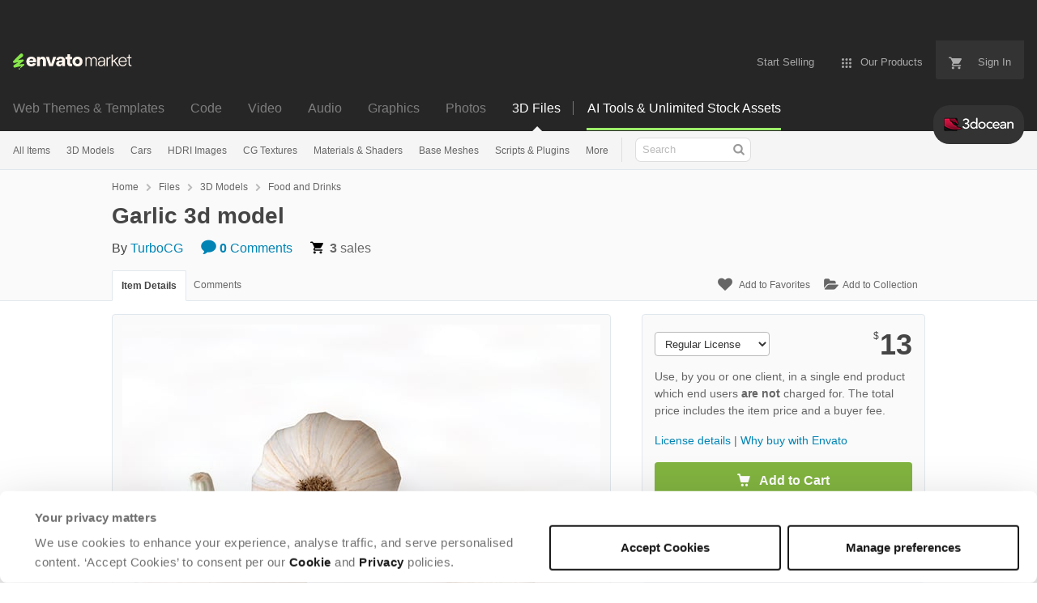

--- FILE ---
content_type: text/html; charset=utf-8
request_url: https://3docean.net/item/garlic-3d-model/34066370
body_size: 25626
content:
<!doctype html>
<!--[if IE 9]> <html class="no-js ie9 fixed-layout" lang="en"> <![endif]-->
<!--[if gt IE 9]><!--> <html class="no-js " lang="en"> <!--<![endif]-->
  <head>
    <meta charset="utf-8">
  <script nonce="E8HDtNOUn4OG/5cOr5+rxA==">
//<![CDATA[
  window.DATADOG_CONFIG = {
    clientToken: 'puba7a42f353afa86efd9e11ee56e5fc8d9',
    applicationId: '8561f3f6-5252-482b-ba9f-2bbb1b009106',
    site: 'datadoghq.com',
    service: 'marketplace',
    env: 'production',
    version: '7822047f24c69cd11751cf85ad3d214b761e35d5',
    sessionSampleRate: 0.2,
    sessionReplaySampleRate: 5
  };

//]]>
</script>
  <script nonce="E8HDtNOUn4OG/5cOr5+rxA==">
//<![CDATA[
    var rollbarEnvironment = "production"
    var codeVersion = "7822047f24c69cd11751cf85ad3d214b761e35d5"

//]]>
</script>  <script src="https://public-assets.envato-static.com/assets/rollbar-7d28a36121004a04329b5586f1eb752eb4be5f4bf4d0f539ddb0bb8097777d80.js" nonce="E8HDtNOUn4OG/5cOr5+rxA==" defer="defer"></script>


<meta content="origin-when-cross-origin" name="referrer" />

<link rel="dns-prefetch" href="//s3.envato.com" />
  <link rel="preload" href="https://market-resized.envatousercontent.com/3docean.net/files/357504531/590.jpg?auto=format&amp;q=85&amp;cf_fit=crop&amp;gravity=top&amp;h=8000&amp;w=590&amp;s=6350a264bb3a9bef7b43e039493ec0aae1cb2896d4264e1ed1ddeb63f963ec34" as="image" />
<link rel="preload" href="https://public-assets.envato-static.com/assets/generated_sprites/logos-20f56d7ae7a08da2c6698db678490c591ce302aedb1fcd05d3ad1e1484d3caf9.png" as="image" />
<link rel="preload" href="https://public-assets.envato-static.com/assets/generated_sprites/common-5af54247f3a645893af51456ee4c483f6530608e9c15ca4a8ac5a6e994d9a340.png" as="image" />


<title>Garlic 3d model by TurboCG | 3DOcean</title>

<meta name="description" content="Buy Garlic 3d model by TurboCG on 3DOcean. Vegetables 3d model low poly made in c4d 4k texture ready to render render in standard uv mapped high quality texture...">

  <meta name="viewport" content="width=device-width,initial-scale=1">

<link rel="icon" type="image/x-icon" href="https://public-assets.envato-static.com/assets/icons/favicons/favicon-1147a1221bfa55e7ee6678c2566ccd7580fa564fe2172489284a1c0b1d8d595d.png" />
  <link rel="apple-touch-icon-precomposed" type="image/x-icon" href="https://public-assets.envato-static.com/assets/icons/favicons/apple-touch-icon-72x72-precomposed-ea6fb08063069270d41814bdcea6a36fee5fffaba8ec1f0be6ccf3ebbb63dddb.png" sizes="72x72" />
  <link rel="apple-touch-icon-precomposed" type="image/x-icon" href="https://public-assets.envato-static.com/assets/icons/favicons/apple-touch-icon-114x114-precomposed-bab982e452fbea0c6821ffac2547e01e4b78e1df209253520c7c4e293849c4d3.png" sizes="114x114" />
  <link rel="apple-touch-icon-precomposed" type="image/x-icon" href="https://public-assets.envato-static.com/assets/icons/favicons/apple-touch-icon-120x120-precomposed-8275dc5d1417e913b7bd8ad048dccd1719510f0ca4434f139d675172c1095386.png" sizes="120x120" />
  <link rel="apple-touch-icon-precomposed" type="image/x-icon" href="https://public-assets.envato-static.com/assets/icons/favicons/apple-touch-icon-144x144-precomposed-c581101b4f39d1ba1c4a5e45edb6b3418847c5c387b376930c6a9922071c8148.png" sizes="144x144" />
<link rel="apple-touch-icon-precomposed" type="image/x-icon" href="https://public-assets.envato-static.com/assets/icons/favicons/apple-touch-icon-precomposed-c581101b4f39d1ba1c4a5e45edb6b3418847c5c387b376930c6a9922071c8148.png" />

  <link rel="stylesheet" href="https://public-assets.envato-static.com/assets/market/core/index-0e7208420b5c0370ce58b54120d43ed6160229d5153638c235ffd21bffa3b6a5.css" media="all" />
  <link rel="stylesheet" href="https://public-assets.envato-static.com/assets/market/pages/default/index-bc0f9ebf1325995048db8d92227dd04bb29008cca2b6953a45ed79e3c50eea93.css" media="all" />


<script src="https://public-assets.envato-static.com/assets/components/brand_neue_tokens-3647ccb350ec80eb4f842ff0b6e6441c87b920ede2ad70cff79790c873711182.js" nonce="E8HDtNOUn4OG/5cOr5+rxA==" defer="defer"></script>

<meta name="theme-color" content="#333333">


<link rel="canonical" href="https://3docean.net/item/garlic-3d-model/34066370" />

<script type="application/ld+json">
{
  "@context": "http://schema.org",
  "@type": "WebSite",
  "name": "3DOcean",
  "url": "https://3docean.net"
}
</script>


    <script type="application/ld+json">
      {"@context":"http://schema.org","@type":"Product","category":"Food and Drinks","url":"https://3docean.net/item/garlic-3d-model/34066370","description":"Vegetables 3d model low poly made in c4d 4k texture ready to render render in standard uv mapped high quality textures royalty free models multiple formats, 3ds, obj, stl, fbx, dae, c4d native","name":"Garlic 3d model","image":"https://s3.envato.com/files/357504530/80.jpg","brand":{"@type":"Brand","name":"TurboCG"},"sku":34066370,"mpn":"E-34066370","offers":{"@type":"Offer","price":"13.00","priceCurrency":"USD","priceValidUntil":"2026-01-20T23:59:59+11:00","itemCondition":"http://schema.org/NewCondition","availability":"http://schema.org/InStock","url":"https://3docean.net/item/garlic-3d-model/34066370"}}
    </script>

    <script type="application/ld+json">
      {"@context":"http://schema.org","@type":"BreadcrumbList","itemListElement":[{"@type":"ListItem","position":1,"name":"Home","item":"https://3docean.net"},{"@type":"ListItem","position":2,"name":"Files","item":"https://3docean.net/category/all"},{"@type":"ListItem","position":3,"name":"3D Models","item":"https://3docean.net/3d-models"},{"@type":"ListItem","position":4,"name":"Food and Drinks"}]}
    </script>


<script nonce="E8HDtNOUn4OG/5cOr5+rxA==">
//<![CDATA[
  window.dataLayer = window.dataLayer || [];

//]]>
</script>
<meta name="bingbot" content="nocache">

      <meta name="twitter:card" content="product" />
  <meta name="twitter:site" content="@envatomarket" />
  <meta />
  <meta name="twitter:data1" content="$13 USD" />
  <meta name="twitter:label1" content="Price" />
  <meta name="twitter:data2" content="3DOcean" />
  <meta name="twitter:label2" content="Marketplace" />
  <meta name="twitter:domain" content="3docean.net" />
  <meta property="og:title" content="Garlic 3d model" />
  <meta property="og:type" content="website" />
  <meta property="og:url" content="https://3docean.net/item/garlic-3d-model/34066370" />
  <meta property="og:image" content="https://s3.envato.com/files/357504530/80.jpg" />
  <meta property="og:description" content="Vegetables 3d model low poly


	made in c4d


	4k texture


	ready to render


	render in standard


	uv mapped


	high quality textures


	royalty free models


	multiple formats, 3ds, obj, stl, f..." />
  <meta property="og:site_name" content="3DOcean" />


<meta name="csrf-param" content="authenticity_token" />
<meta name="csrf-token" content="mTqd8ouHYndy83HRoUIFFPEUZNPlNd256vAblEl48hhA-AYfk_sVaMIiamd0m4WhPymqn67KTD7G5_p1AJRNTg" />

<meta name="turbo-visit-control" content="reload">







    <script type="text/plain" nonce="E8HDtNOUn4OG/5cOr5+rxA==" data-cookieconsent="statistics">
//<![CDATA[
      var container_env_param = "";
      (function(w,d,s,l,i) {
      w[l]=w[l]||[];w[l].push({'gtm.start':
      new Date().getTime(),event:'gtm.js'});
      var f=d.getElementsByTagName(s)[0],
      j=d.createElement(s),dl=l!='dataLayer'?'&l='+l:'';
      j.async=true;j.src='https://www.googletagmanager.com/gtm.js?id='+i+dl+container_env_param;
      f.parentNode.insertBefore(j,f);
      })(window,document,'script','dataLayer','GTM-W8KL5Q5');

//]]>
</script>
    <script type="text/plain" nonce="E8HDtNOUn4OG/5cOr5+rxA==" data-cookieconsent="marketing">
//<![CDATA[
      var gtmId = 'GTM-KGCDGPL6';
      var container_env_param = "";
      // Google Tag Manager Tracking Code
      (function(w,d,s,l,i) {
        w[l]=w[l]||[];w[l].push({'gtm.start':
          new Date().getTime(),event:'gtm.js'});
        var f=d.getElementsByTagName(s)[0],
          j=d.createElement(s),dl=l!='dataLayer'?'&l='+l:'';
        j.async=true;j.src='https://www.googletagmanager.com/gtm.js?id='+i+dl+container_env_param;
        f.parentNode.insertBefore(j,f);
      })(window,document,'script','dataLayer', gtmId);



//]]>
</script>


    <script src="https://public-assets.envato-static.com/assets/market/core/head-d4f3da877553664cb1d5ed45cb42c6ec7e6b00d0c4d164be8747cfd5002a24eb.js" nonce="E8HDtNOUn4OG/5cOr5+rxA=="></script>
  </head>
  <body
    class="color-scheme-light susy-layout-enabled"
    data-view="app impressionTracker"
    data-responsive="true"
    data-user-signed-in="false"
  >
    <script nonce="E8HDtNOUn4OG/5cOr5+rxA==">
//<![CDATA[
    var gtmConfig = {}

//]]>
</script>

    <!--[if lte IE 8]>
  <div style="color:#fff;background:#f00;padding:20px;text-align:center;">
    3DOcean no longer actively supports this version of Internet Explorer. We suggest that you <a href="https://windows.microsoft.com/en-us/internet-explorer/download-ie" style="color:#fff;text-decoration:underline;">upgrade to a newer version</a> or <a href="https://browsehappy.com/" style="color:#fff;text-decoration:underline;">try a different browser</a>.
  </div>
<![endif]-->

    <script src="https://public-assets.envato-static.com/assets/gtm_measurements-e947ca32625d473f817a542e5e32d96fb8c283f28fca4cb018a92c05fc3074d6.js" nonce="E8HDtNOUn4OG/5cOr5+rxA=="></script>
        <noscript>
      <iframe
        src="https://www.googletagmanager.com/ns.html?id=GTM-W8KL5Q5"
        height="0"
        width="0"
        style="display:none;visibility:hidden"
      >
      </iframe>
    </noscript>

        <noscript>
      <iframe
        src="https://www.googletagmanager.com/ns.html?id=GTM-KGCDGPL6"
        height="0"
        width="0"
        style="display:none;visibility:hidden"
      >
      </iframe>
    </noscript>


    <script nonce="E8HDtNOUn4OG/5cOr5+rxA==">
//<![CDATA[
  (function() {
    function normalizeAttributeValue(value) {
      if (value === undefined || value === null) return undefined

      var normalizedValue

      if (Array.isArray(value)) {
        normalizedValue = normalizedValue || value
          .map(normalizeAttributeValue)
          .filter(Boolean)
          .join(', ')
      }

      normalizedValue = normalizedValue || value
        .toString()
        .toLowerCase()
        .trim()
        .replace(/&amp;/g, '&')
        .replace(/&#39;/g, "'")
        .replace(/\s+/g, ' ')

      if (normalizedValue === '') return undefined
      return normalizedValue
    }

    var pageAttributes = {
      app_name: normalizeAttributeValue('Marketplace'),
      app_env: normalizeAttributeValue('production'),
      app_version: normalizeAttributeValue('7822047f24c69cd11751cf85ad3d214b761e35d5'),
      page_type: normalizeAttributeValue('item'),
      page_location: window.location.href,
      page_title: document.title,
      page_referrer: document.referrer,
      ga_param: normalizeAttributeValue(''),
      event_attributes: null,
      user_attributes: {
        user_id: normalizeAttributeValue(''),
        market_user_id: normalizeAttributeValue(''),
      }
    }
    dataLayer.push(pageAttributes)

    dataLayer.push({
      event: 'analytics_ready',
      event_attributes: {
        event_type: 'user',
        custom_timestamp: Date.now()
      }
    })
  })();

//]]>
</script>

    <div class="page">
        <div class="page__off-canvas--left overflow">
          <div class="off-canvas-left js-off-canvas-left">
  <div class="off-canvas-left__top">
    <a href="https://3docean.net">Envato Market</a>
  </div>

  <div class="off-canvas-left__current-site -color-3docean">
  <span class="off-canvas-left__site-title">
    3D Files
  </span>

  <a class="off-canvas-left__current-site-toggle -white-arrow -color-3docean" data-view="dropdown" data-dropdown-target=".off-canvas-left__sites" href="#"></a>
</div>

<div class="off-canvas-left__sites is-hidden" id="off-canvas-sites">
    <a class="off-canvas-left__site" href="https://themeforest.net/?auto_signin=true">
      <span class="off-canvas-left__site-title">
        Web Themes &amp; Templates
      </span>
      <i class="e-icon -icon-right-open"></i>
</a>    <a class="off-canvas-left__site" href="https://codecanyon.net/?auto_signin=true">
      <span class="off-canvas-left__site-title">
        Code
      </span>
      <i class="e-icon -icon-right-open"></i>
</a>    <a class="off-canvas-left__site" href="https://videohive.net/?auto_signin=true">
      <span class="off-canvas-left__site-title">
        Video
      </span>
      <i class="e-icon -icon-right-open"></i>
</a>    <a class="off-canvas-left__site" href="https://audiojungle.net/?auto_signin=true">
      <span class="off-canvas-left__site-title">
        Audio
      </span>
      <i class="e-icon -icon-right-open"></i>
</a>    <a class="off-canvas-left__site" href="https://graphicriver.net/?auto_signin=true">
      <span class="off-canvas-left__site-title">
        Graphics
      </span>
      <i class="e-icon -icon-right-open"></i>
</a>    <a class="off-canvas-left__site" href="https://photodune.net/?auto_signin=true">
      <span class="off-canvas-left__site-title">
        Photos
      </span>
      <i class="e-icon -icon-right-open"></i>
</a></div>

  <div class="off-canvas-left__search">
  <form id="search" action="/category/all" accept-charset="UTF-8" method="get">
    <div class="search-field -border-none">
      <div class="search-field__input">
        <input id="term" name="term" type="search" placeholder="Search" class="search-field__input-field" />
      </div>
      <button class="search-field__button" type="submit">
        <i class="e-icon -icon-search"><span class="e-icon__alt">Search</span></i>
      </button>
    </div>
</form></div>

  <ul>
    <li>
  <a class="elements-nav__category-link external-link" target="_blank" data-analytics-view-payload="{&quot;eventName&quot;:&quot;view_promotion&quot;,&quot;contextDetail&quot;:&quot;site switcher&quot;,&quot;ecommerce&quot;:{&quot;promotionId&quot;:&quot;switcher_mobile_DEC2025&quot;,&quot;promotionName&quot;:&quot;switcher_mobile_DEC2025&quot;,&quot;promotionType&quot;:&quot;elements referral&quot;}}" data-analytics-click-payload="{&quot;eventName&quot;:&quot;select_promotion&quot;,&quot;contextDetail&quot;:&quot;site switcher&quot;,&quot;ecommerce&quot;:{&quot;promotionId&quot;:&quot;switcher_mobile_DEC2025&quot;,&quot;promotionName&quot;:&quot;switcher_mobile_DEC2025&quot;,&quot;promotionType&quot;:&quot;elements referral&quot;}}" href="https://elements.envato.com/?utm_campaign=switcher_mobile_DEC2025&amp;utm_medium=referral&amp;utm_source=3docean.net">Unlimited Downloads</a>
</li>


    <li>
        <a class="off-canvas-category-link" data-view="dropdown" data-dropdown-target="#off-canvas-all-items" href="/category/all">
          All Items
</a>
        <ul class="is-hidden" id="off-canvas-all-items">
            <li>
              <a class="off-canvas-category-link--sub" href="/top-sellers">Popular Files</a>
            </li>
            <li>
              <a class="off-canvas-category-link--sub" href="/feature">Featured Files</a>
            </li>
            <li>
              <a class="off-canvas-category-link--sub" href="/search?date=this-month&amp;sort=sales">Top New Files</a>
            </li>
            <li>
              <a class="off-canvas-category-link--sub" href="/follow_feed">Follow Feed</a>
            </li>
            <li>
              <a class="off-canvas-category-link--sub" href="/authors/top">Top Authors</a>
            </li>
            <li>
              <a class="off-canvas-category-link--sub" href="/page/top_new_sellers">Top New Authors</a>
            </li>
            <li>
              <a class="off-canvas-category-link--sub" href="/collections">Public Collections</a>
            </li>
            <li>
              <a class="off-canvas-category-link--sub" href="/category">View All Categories</a>
            </li>
            <li>
              <a class="off-canvas-category-link--sub external-link elements-nav__category-link" target="_blank" data-analytics-view-payload="{&quot;eventName&quot;:&quot;view_promotion&quot;,&quot;contextDetail&quot;:&quot;sub nav&quot;,&quot;ecommerce&quot;:{&quot;promotionId&quot;:&quot;Unlimited 3D Assets&quot;,&quot;promotionName&quot;:&quot;Unlimited 3D Assets&quot;,&quot;promotionType&quot;:&quot;elements referral&quot;}}" data-analytics-click-payload="{&quot;eventName&quot;:&quot;select_promotion&quot;,&quot;contextDetail&quot;:&quot;sub nav&quot;,&quot;ecommerce&quot;:{&quot;promotionId&quot;:&quot;Unlimited 3D Assets&quot;,&quot;promotionName&quot;:&quot;Unlimited 3D Assets&quot;,&quot;promotionType&quot;:&quot;elements referral&quot;}}" href="https://elements.envato.com/c/3d?utm_campaign=elements_mkt-nav_child&amp;utm_content=3do_all-items&amp;utm_medium=referral&amp;utm_source=3docean.net">Unlimited 3D Assets</a>
            </li>
        </ul>

    </li>
    <li>
        <a class="off-canvas-category-link" data-view="dropdown" data-dropdown-target="#off-canvas-3d-models" href="/category/3d-models">
          3D Models
</a>
        <ul class="is-hidden" id="off-canvas-3d-models">
            <li>
              <a class="off-canvas-category-link--sub" href="/category/3d-models">Show all 3D Models</a>
            </li>
            <li>
              <a class="off-canvas-category-link--sub" href="/popular_item/by_category?category=3d-models">Popular Items</a>
            </li>
            <li>
              <a class="off-canvas-category-link--sub" href="/category/3d-models/anatomy">Anatomy</a>
            </li>
            <li>
              <a class="off-canvas-category-link--sub" href="/category/3d-models/animals">Animals</a>
            </li>
            <li>
              <a class="off-canvas-category-link--sub" href="/category/3d-models/base-meshes">Base Meshes</a>
            </li>
            <li>
              <a class="off-canvas-category-link--sub" href="/category/3d-models/buildings-and-architecture">Buildings and Architecture</a>
            </li>
            <li>
              <a class="off-canvas-category-link--sub" href="/category/3d-models/clothes-accessories">Clothes &amp; Accessories</a>
            </li>
            <li>
              <a class="off-canvas-category-link--sub" href="/category/3d-models/deco-objects">Deco Objects</a>
            </li>
            <li>
              <a class="off-canvas-category-link--sub" href="/category/3d-models/design-elements">Design Elements</a>
            </li>
            <li>
              <a class="off-canvas-category-link--sub" href="/category/3d-models/electronics">Electronics</a>
            </li>
            <li>
              <a class="off-canvas-category-link--sub" href="/category/3d-models/engines-and-parts">Engines and Parts</a>
            </li>
            <li>
              <a class="off-canvas-category-link--sub" href="/category/3d-models/fantasy-and-fiction">Fantasy and Fiction</a>
            </li>
            <li>
              <a class="off-canvas-category-link--sub" href="/category/3d-models/food-and-drinks">Food and Drinks</a>
            </li>
            <li>
              <a class="off-canvas-category-link--sub" href="/category/3d-models/furnishings">Furnishings</a>
            </li>
            <li>
              <a class="off-canvas-category-link--sub" href="/category/3d-models/humans">Humans</a>
            </li>
            <li>
              <a class="off-canvas-category-link--sub" href="/category/3d-models/music">Music</a>
            </li>
            <li>
              <a class="off-canvas-category-link--sub" href="/category/3d-models/nature">Nature</a>
            </li>
            <li>
              <a class="off-canvas-category-link--sub" href="/category/3d-models/products">Products</a>
            </li>
            <li>
              <a class="off-canvas-category-link--sub" href="/category/3d-models/science">Science</a>
            </li>
            <li>
              <a class="off-canvas-category-link--sub" href="/category/3d-models/sports">Sports</a>
            </li>
            <li>
              <a class="off-canvas-category-link--sub" href="/category/3d-models/theme-packages">Theme Packages</a>
            </li>
            <li>
              <a class="off-canvas-category-link--sub" href="/category/3d-models/tools">Tools</a>
            </li>
            <li>
              <a class="off-canvas-category-link--sub" href="/category/3d-models/toys-and-games">Toys and Games</a>
            </li>
            <li>
              <a class="off-canvas-category-link--sub" href="/category/3d-models/vehicles">Vehicles</a>
            </li>
            <li>
              <a class="off-canvas-category-link--sub" href="/category/3d-models/weapons-and-armor">Weapons and Armor</a>
            </li>
            <li>
              <a class="off-canvas-category-link--sub" href="/category/3d-models/miscellaneous">Miscellaneous</a>
            </li>
        </ul>

    </li>
    <li>

        <a class="off-canvas-category-link--empty" href="/category/3d-models/vehicles/land/cars">
          Cars
</a>
    </li>
    <li>
        <a class="off-canvas-category-link" data-view="dropdown" data-dropdown-target="#off-canvas-hdri-images" href="/category/cg-textures/hdri-images">
          HDRI Images
</a>
        <ul class="is-hidden" id="off-canvas-hdri-images">
            <li>
              <a class="off-canvas-category-link--sub" href="/category/cg-textures/hdri-images">Show all HDRI Images</a>
            </li>
            <li>
              <a class="off-canvas-category-link--sub" href="/category/cg-textures/hdri-images/exterior">Exterior</a>
            </li>
            <li>
              <a class="off-canvas-category-link--sub" href="/category/cg-textures/hdri-images/interior">Interior</a>
            </li>
            <li>
              <a class="off-canvas-category-link--sub" href="/category/cg-textures/hdri-images/exterior/sky">Sky</a>
            </li>
        </ul>

    </li>
    <li>
        <a class="off-canvas-category-link" data-view="dropdown" data-dropdown-target="#off-canvas-cg-textures" href="/category/cg-textures">
          CG Textures
</a>
        <ul class="is-hidden" id="off-canvas-cg-textures">
            <li>
              <a class="off-canvas-category-link--sub" href="/category/cg-textures">Show all CG Textures</a>
            </li>
            <li>
              <a class="off-canvas-category-link--sub" href="/popular_item/by_category?category=cg-textures">Popular Items</a>
            </li>
            <li>
              <a class="off-canvas-category-link--sub" href="/category/cg-textures/bones">Bones</a>
            </li>
            <li>
              <a class="off-canvas-category-link--sub" href="/category/cg-textures/buildings">Buildings</a>
            </li>
            <li>
              <a class="off-canvas-category-link--sub" href="/category/cg-textures/concrete">Concrete</a>
            </li>
            <li>
              <a class="off-canvas-category-link--sub" href="/category/cg-textures/doors">Doors</a>
            </li>
            <li>
              <a class="off-canvas-category-link--sub" href="/category/cg-textures/fabric">Fabric</a>
            </li>
            <li>
              <a class="off-canvas-category-link--sub" href="/category/cg-textures/fauna">Fauna</a>
            </li>
            <li>
              <a class="off-canvas-category-link--sub" href="/category/cg-textures/flora">Flora</a>
            </li>
            <li>
              <a class="off-canvas-category-link--sub" href="/category/cg-textures/ground">Ground</a>
            </li>
            <li>
              <a class="off-canvas-category-link--sub" href="/category/cg-textures/hdri-images">HDRI Images</a>
            </li>
            <li>
              <a class="off-canvas-category-link--sub" href="/category/cg-textures/humans">Humans</a>
            </li>
            <li>
              <a class="off-canvas-category-link--sub" href="/category/cg-textures/ice">Ice</a>
            </li>
            <li>
              <a class="off-canvas-category-link--sub" href="/category/cg-textures/metal">Metal</a>
            </li>
            <li>
              <a class="off-canvas-category-link--sub" href="/category/cg-textures/ornaments">Ornaments</a>
            </li>
            <li>
              <a class="off-canvas-category-link--sub" href="/category/cg-textures/paper">Paper</a>
            </li>
            <li>
              <a class="off-canvas-category-link--sub" href="/category/cg-textures/plaster">Plaster</a>
            </li>
            <li>
              <a class="off-canvas-category-link--sub" href="/category/cg-textures/plastic">Plastic</a>
            </li>
            <li>
              <a class="off-canvas-category-link--sub" href="/category/cg-textures/roads">Roads</a>
            </li>
            <li>
              <a class="off-canvas-category-link--sub" href="/category/cg-textures/roofing">Roofing</a>
            </li>
            <li>
              <a class="off-canvas-category-link--sub" href="/category/cg-textures/skies">Skies</a>
            </li>
            <li>
              <a class="off-canvas-category-link--sub" href="/category/cg-textures/stone">Stone</a>
            </li>
            <li>
              <a class="off-canvas-category-link--sub" href="/category/cg-textures/tiles">Tiles</a>
            </li>
            <li>
              <a class="off-canvas-category-link--sub" href="/category/cg-textures/walls">Walls</a>
            </li>
            <li>
              <a class="off-canvas-category-link--sub" href="/category/cg-textures/water">Water</a>
            </li>
            <li>
              <a class="off-canvas-category-link--sub" href="/category/cg-textures/windows">Windows</a>
            </li>
            <li>
              <a class="off-canvas-category-link--sub" href="/category/cg-textures/wood">Wood</a>
            </li>
            <li>
              <a class="off-canvas-category-link--sub" href="/category/cg-textures/miscellaneous">Miscellaneous</a>
            </li>
        </ul>

    </li>
    <li>
        <a class="off-canvas-category-link" data-view="dropdown" data-dropdown-target="#off-canvas-materials-shaders" href="/category/materials-and-shaders">
          Materials &amp; Shaders
</a>
        <ul class="is-hidden" id="off-canvas-materials-shaders">
            <li>
              <a class="off-canvas-category-link--sub" href="/category/materials-and-shaders">Show all Materials &amp; Shaders</a>
            </li>
            <li>
              <a class="off-canvas-category-link--sub" href="/popular_item/by_category?category=materials-and-shaders">Popular Items</a>
            </li>
            <li>
              <a class="off-canvas-category-link--sub" href="/category/materials-and-shaders/ceramic">Ceramic</a>
            </li>
            <li>
              <a class="off-canvas-category-link--sub" href="/category/materials-and-shaders/fabric">Fabric</a>
            </li>
            <li>
              <a class="off-canvas-category-link--sub" href="/category/materials-and-shaders/glass">Glass</a>
            </li>
            <li>
              <a class="off-canvas-category-link--sub" href="/category/materials-and-shaders/glow">Glow</a>
            </li>
            <li>
              <a class="off-canvas-category-link--sub" href="/category/materials-and-shaders/marble">Marble</a>
            </li>
            <li>
              <a class="off-canvas-category-link--sub" href="/category/materials-and-shaders/metal">Metal</a>
            </li>
            <li>
              <a class="off-canvas-category-link--sub" href="/category/materials-and-shaders/organic">Organic</a>
            </li>
            <li>
              <a class="off-canvas-category-link--sub" href="/category/materials-and-shaders/plastic">Plastic</a>
            </li>
            <li>
              <a class="off-canvas-category-link--sub" href="/category/materials-and-shaders/sci-fi">Sci-fi</a>
            </li>
            <li>
              <a class="off-canvas-category-link--sub" href="/category/materials-and-shaders/stone">Stone</a>
            </li>
            <li>
              <a class="off-canvas-category-link--sub" href="/category/materials-and-shaders/water">Water</a>
            </li>
            <li>
              <a class="off-canvas-category-link--sub" href="/category/materials-and-shaders/wood">Wood</a>
            </li>
            <li>
              <a class="off-canvas-category-link--sub" href="/category/materials-and-shaders/miscellaneous">Miscellaneous</a>
            </li>
        </ul>

    </li>
    <li>

        <a class="off-canvas-category-link--empty" href="/category/3d-models/base-meshes">
          Base Meshes
</a>
    </li>
    <li>
        <a class="off-canvas-category-link" data-view="dropdown" data-dropdown-target="#off-canvas-scripts-plugins" href="/category/scripts-and-plugins">
          Scripts &amp; Plugins
</a>
        <ul class="is-hidden" id="off-canvas-scripts-plugins">
            <li>
              <a class="off-canvas-category-link--sub" href="/category/scripts-and-plugins">Show all Scripts &amp; Plugins</a>
            </li>
            <li>
              <a class="off-canvas-category-link--sub" href="/popular_item/by_category?category=scripts-and-plugins">Popular Items</a>
            </li>
            <li>
              <a class="off-canvas-category-link--sub" href="/category/scripts-and-plugins/plugins">Plugins</a>
            </li>
            <li>
              <a class="off-canvas-category-link--sub" href="/category/scripts-and-plugins/scripts">Scripts</a>
            </li>
        </ul>

    </li>
    <li>
        <a class="off-canvas-category-link" data-view="dropdown" data-dropdown-target="#off-canvas-more" href="/category">
          More
</a>
        <ul class="is-hidden" id="off-canvas-more">
            <li>
              <a class="off-canvas-category-link--sub" href="/category/2d-concepts">2D Concepts</a>
            </li>
            <li>
              <a class="off-canvas-category-link--sub" href="/category/animation-data">Animation Data</a>
            </li>
            <li>
              <a class="off-canvas-category-link--sub" href="/category/render-setups">Render Setups</a>
            </li>
        </ul>

    </li>

</ul>

</div>

        </div>

        <div class="page__off-canvas--right overflow">
          <div class="off-canvas-right">
    <a class="off-canvas-right__link--cart" href="/cart">
  Guest Cart
  <div class="shopping-cart-summary is-empty" data-view="cartCount">
    <span class="js-cart-summary-count shopping-cart-summary__count">0</span>
    <i class="e-icon -icon-cart"></i>
  </div>
</a>
<a class="off-canvas-right__link" href="/sign_up">
  Create an Envato Account
  <i class="e-icon -icon-envato"></i>
</a>
<a class="off-canvas-right__link" href="/sign_in">
  Sign In
  <i class="e-icon -icon-login"></i>
</a>
</div>

        </div>

      <div class="page__canvas">
        <div class="canvas">
          <div class="canvas__header">
                  <div class="banner__spacer"></div>
  <div class="banner banner__top" data-view="banner" data-cache-key="banner_elements_mkt-header_mixed_19Nov2025_cache" data-analytics-click-payload="{&quot;eventName&quot;:&quot;select_promotion&quot;,&quot;contextDetail&quot;:&quot;referral bar&quot;,&quot;ecommerce&quot;:{&quot;promotionId&quot;:&quot;elements_mkt-header_mixed_19Nov2025&quot;,&quot;promotionName&quot;:&quot;elements_mkt-header_mixed_19Nov2025&quot;,&quot;promotionType&quot;:&quot;elements referral&quot;}}" data-analytics-view-payload="{&quot;eventName&quot;:&quot;view_promotion&quot;,&quot;contextDetail&quot;:&quot;referral bar&quot;,&quot;ecommerce&quot;:{&quot;promotionId&quot;:&quot;elements_mkt-header_mixed_19Nov2025&quot;,&quot;promotionName&quot;:&quot;elements_mkt-header_mixed_19Nov2025&quot;,&quot;promotionType&quot;:&quot;elements referral&quot;}}" data-cookiebot-enabled="true" data-cookie-data="{&quot;3d-models&quot;:&quot;elements_mkt-header_mixed_19Nov2025&quot;}">

    <div class="headerstrip-wrapper">
  <a class="headerstrip js-banner__link" href="https://elements.envato.com/pricing?utm_campaign=elements_mkt-header_mixed_19Nov2025&amp;utm_content=3do_marketing-banner&amp;utm_medium=promos&amp;utm_source=3docean.net" target="_blank" rel="noopener noreferrer">
    <div class="headerstrip-content-background"></div>
    <div class="headerstrip-content-wrapper">
      <div class="headerstrip-canvas is-hidden-desktop">
        <div class="headerstrip-content">
          <div class="headerstrip-text">
            <strong>AI tools + unlimited stock assets</strong>
            <span class="js-banner__link headerstrip-cta-mobile" href="https://elements.envato.com/pricing?utm_campaign=elements_mkt-header_mixed_19Nov2025&amp;utm_content=3do_marketing-banner&amp;utm_medium=promos&amp;utm_source=3docean.net">Start now</span>
          </div>
        </div>
      </div>
      <div class="headerstrip-canvas is-hidden-tablet-and-below">
        <div class="headerstrip-content">
          <div class="headerstrip-text">
            <strong>AI tools + unlimited creative stock assets.</strong> All in one subscription.
          </div>
          <span class="js-banner__link headerstrip-cta" href="https://elements.envato.com/pricing?utm_campaign=elements_mkt-header_mixed_19Nov2025&amp;utm_content=3do_marketing-banner&amp;utm_medium=promos&amp;utm_source=3docean.net">Start now</span>
        </div>
      </div>
    </div>
  </a>
</div>


    <style media="screen">
      .headerstrip-wrapper {
  height: 50px;
  position: relative;
}

.headerstrip-wrapper .headerstrip__banner-dismiss {
  width: 12px;
  height: 12px;
  background: none;
  border: none;
  -webkit-box-sizing: content-box;
  -moz-box-sizing: content-box;
  box-sizing: content-box;
  padding: 0;
  position: absolute;
  font: inherit;
  height: 100%;
  line-height: 0;
  cursor: pointer;
  outline: inherit;
  opacity: 0.4;
  padding: 0 16px;
  color: white;
  text-decoration: none;
  -webkit-transition: all 100ms ease;
  -moz-transition: all 100ms ease;
  -o-transition: all 100ms ease;
  transition: all 100ms ease;
  right: 0;
  top: 0;
  z-index: 2;
}

.headerstrip-wrapper .headerstrip__banner-dismiss:hover {
  -webkit-transform: scale(1.3);
  transform: scale(1.3);
}

.headerstrip-wrapper .headerstrip__banner-dismiss svg {
  fill: #FFFFFF;
}

.headerstrip {
  display: block;
  height: 50px;
  font-family: PolySans-Neutral, arial;
  font-size: 14px;
  position: relative;
  text-decoration: none !important;
  z-index: 1;
}

.headerstrip .headerstrip-content-background {
  background-color: #fff;
  opacity: 1;
  position: absolute;
  top: 0;
  left: 0;
  right: 0;
  bottom: 0;
  z-index: 1;
  background: #9CEE69; /* For browsers that do not support gradients */
  background: -webkit-linear-gradient(left, #9CEE69, #9CEE69); /* For Safari 5.1 to 6.0 */
  background: linear-gradient(to right, #9CEE69, #9CEE69); /* Standard syntax */
  background-repeat: repeat-x;
}

.headerstrip .headerstrip-canvas {
  height: 50px;
  margin: auto auto;
}

.headerstrip .headerstrip-content-wrapper {
  margin: 0 auto;
  position: relative;
  z-index: 2;
}

.headerstrip .headerstrip-content {
  display: flex;
  align-items: center;
  justify-content: center;
  background-size: contain;
  background-repeat: no-repeat;
  background-size: 1000px 50px;
  width: 100%;
  height: 50px;
  max-width: 1408px;
  padding-left: 16px;
  padding-right: 16px;
  margin: 0 auto;
}

.headerstrip .headerstrip-text {
  color: #191919;
  text-decoration: none;
  padding-right: 24px;
  font-weight: 300;
  letter-spacing: 0.8px;
  position: relative;
}

.headerstrip .headerstrip-text strong {
  font-family: PolySans-Median, arial;
}

.headerstrip .headerstrip-cta-container {
  display: flex;
}

.headerstrip .headerstrip-cta {
  font-family: PolySans-Median, arial;
  position: relative;
  background-color: #191919;
  padding: 6px 30px 5px 30px;
  color: #FFF5ED;
  border-radius: 4px;
  text-decoration: none;
  display: block;
  text-align: center;
  min-width: 100px;
}

.headerstrip .headerstrip-cta-mobile {
  color: #191919;
  text-decoration: underline;
  padding-left: 5px;
}

.headerstrip .headerstrip-cta-mobile:hover {
  color: #191919;
}


.headerstrip .is-hidden-desktop .headerstrip-content {
  text-align: center;
}

.headerstrip .is-hidden-desktop .headerstrip-text {
  position: relative;
  padding-right: 24px;
}

.headerstrip .is-hidden-desktop .headerstrip__banner-dismiss {
  margin-left: 0;
}

.headerstrip .headerstrip__dismiss-icon {
  width: 12px;
  height: 12px;
  fill: #191919;
  display: inline-block;
}

@media (max-width: 1024px) {
  .headerstrip .is-hidden-tablet-and-below {
    display: none !important;
  }
}

@media (min-width: 1025px) {
  .headerstrip .is-hidden-desktop {
    display: none !important
  }

  .headerstrip .headerstrip-content-wrapper {
    max-width: 1408px
  }
}

    </style>
</div>

            <header class="site-header">
                <div class="site-header__mini is-hidden-desktop">
                  <div class="header-mini">
  <div class="header-mini__button--cart">
    <a class="btn btn--square" href="/cart">
      <svg width="14px"
     height="14px"
     viewBox="0 0 14 14"
     class="header-mini__button-cart-icon"
     xmlns="http://www.w3.org/2000/svg"
     aria-labelledby="title"
     role="img">
  <title>Cart</title>
  <path d="M 0.009 1.349 C 0.009 1.753 0.347 2.086 0.765 2.086 C 0.765 2.086 0.766 2.086 0.767 2.086 L 0.767 2.09 L 2.289 2.09 L 5.029 7.698 L 4.001 9.507 C 3.88 9.714 3.812 9.958 3.812 10.217 C 3.812 11.028 4.496 11.694 5.335 11.694 L 14.469 11.694 L 14.469 11.694 C 14.886 11.693 15.227 11.36 15.227 10.957 C 15.227 10.552 14.886 10.221 14.469 10.219 L 14.469 10.217 L 5.653 10.217 C 5.547 10.217 5.463 10.135 5.463 10.031 L 5.487 9.943 L 6.171 8.738 L 11.842 8.738 C 12.415 8.738 12.917 8.436 13.175 7.978 L 15.901 3.183 C 15.96 3.08 15.991 2.954 15.991 2.828 C 15.991 2.422 15.65 2.09 15.23 2.09 L 3.972 2.09 L 3.481 1.077 L 3.466 1.043 C 3.343 0.79 3.084 0.612 2.778 0.612 C 2.777 0.612 0.765 0.612 0.765 0.612 C 0.347 0.612 0.009 0.943 0.009 1.349 Z M 3.819 13.911 C 3.819 14.724 4.496 15.389 5.335 15.389 C 6.171 15.389 6.857 14.724 6.857 13.911 C 6.857 13.097 6.171 12.434 5.335 12.434 C 4.496 12.434 3.819 13.097 3.819 13.911 Z M 11.431 13.911 C 11.431 14.724 12.11 15.389 12.946 15.389 C 13.784 15.389 14.469 14.724 14.469 13.911 C 14.469 13.097 13.784 12.434 12.946 12.434 C 12.11 12.434 11.431 13.097 11.431 13.911 Z"></path>

</svg>


      <span class="is-hidden">Cart</span>
      <span class="header-mini__button-cart-cart-amount is-hidden"
            data-view="headerCartCount">
        0
      </span>
</a>  </div>
  <div class="header-mini__button--account">
    <a class="btn btn--square" data-view="offCanvasNavToggle" data-off-canvas="right" href="#account">
      <i class="e-icon -icon-person"></i>
      <span class="is-hidden">Account</span>
</a>  </div>

    <div class="header-mini__button--categories">
      <a class="btn btn--square" data-view="offCanvasNavToggle" data-off-canvas="left" href="#categories">
        <i class="e-icon -icon-hamburger"></i>
        <span class="is-hidden">Sites, Search &amp; Categories</span>
</a>    </div>

  <div class="header-mini__logo">
  <a href="https://3docean.net/?auto_signin=true">
    <img alt="3DOcean" class="header-mini__logo--3docean" src="https://public-assets.envato-static.com/assets/common/transparent-1px-1f61547480c17dc67dd9a6c38545a5911cc4a8024f6f3c0992e7c1c81fb37578.png" />
</a></div>


</div>

                </div>

              <div class="global-header is-hidden-tablet-and-below">

  <div class='grid-container -layout-wide'>
    <div class='global-header__wrapper'>
      <a href="https://3docean.net">
        <img height="20" alt="Envato Market" class="global-header__logo" src="https://public-assets.envato-static.com/assets/logos/envato_market-dd390ae860330996644c1c109912d2bf63885fc075b87215ace9b5b4bdc71cc8.svg" />
</a>
      <nav class='global-header-menu' role='navigation'>
        <ul class='global-header-menu__list'>
            <li class='global-header-menu__list-item'>
              <a class="global-header-menu__link" href="https://author.envato.com">
                <span class='global-header-menu__link-text'>
                  Start Selling
                </span>
</a>            </li>


          <li data-view="globalHeaderMenuDropdownHandler" class='global-header-menu__list-item--with-dropdown'>
  <a data-lazy-load-trigger="mouseover" class="global-header-menu__link" href="#">
    <svg width="16px"
     height="16px"
     viewBox="0 0 16 16"
     class="global-header-menu__icon"
     xmlns="http://www.w3.org/2000/svg"
     aria-labelledby="title"
     role="img">
  <title>Menu</title>
  <path d="M3.5 2A1.5 1.5 0 0 1 5 3.5 1.5 1.5 0 0 1 3.5 5 1.5 1.5 0 0 1 2 3.5 1.5 1.5 0 0 1 3.5 2zM8 2a1.5 1.5 0 0 1 1.5 1.5A1.5 1.5 0 0 1 8 5a1.5 1.5 0 0 1-1.5-1.5A1.5 1.5 0 0 1 8 2zM12.5 2A1.5 1.5 0 0 1 14 3.5 1.5 1.5 0 0 1 12.5 5 1.5 1.5 0 0 1 11 3.5 1.5 1.5 0 0 1 12.5 2zM3.5 6.5A1.5 1.5 0 0 1 5 8a1.5 1.5 0 0 1-1.5 1.5A1.5 1.5 0 0 1 2 8a1.5 1.5 0 0 1 1.5-1.5zM8 6.5A1.5 1.5 0 0 1 9.5 8 1.5 1.5 0 0 1 8 9.5 1.5 1.5 0 0 1 6.5 8 1.5 1.5 0 0 1 8 6.5zM12.5 6.5A1.5 1.5 0 0 1 14 8a1.5 1.5 0 0 1-1.5 1.5A1.5 1.5 0 0 1 11 8a1.5 1.5 0 0 1 1.5-1.5zM3.5 11A1.5 1.5 0 0 1 5 12.5 1.5 1.5 0 0 1 3.5 14 1.5 1.5 0 0 1 2 12.5 1.5 1.5 0 0 1 3.5 11zM8 11a1.5 1.5 0 0 1 1.5 1.5A1.5 1.5 0 0 1 8 14a1.5 1.5 0 0 1-1.5-1.5A1.5 1.5 0 0 1 8 11zM12.5 11a1.5 1.5 0 0 1 1.5 1.5 1.5 1.5 0 0 1-1.5 1.5 1.5 1.5 0 0 1-1.5-1.5 1.5 1.5 0 0 1 1.5-1.5z"></path>

</svg>

    <span class='global-header-menu__link-text'>
      Our Products
    </span>
</a>
  <div class='global-header-menu__dropdown-container'>
    <div class='global-header-dropdown'>
      <ul class='global-header-dropdown__list'>
          <li>
            <a class="global-header-dropdown__link" data-analytics-view-payload="{&quot;eventName&quot;:&quot;view_promotion&quot;,&quot;contextDetail&quot;:&quot;product picker&quot;,&quot;ecommerce&quot;:{&quot;promotionId&quot;:&quot;elements_mkt-headernav_our_products_26AUG2024&quot;,&quot;promotionName&quot;:&quot;elements_mkt-headernav_our_products_26AUG2024&quot;,&quot;promotionType&quot;:&quot;elements referral&quot;}}" data-analytics-click-payload="{&quot;eventName&quot;:&quot;select_promotion&quot;,&quot;contextDetail&quot;:&quot;product picker&quot;,&quot;ecommerce&quot;:{&quot;promotionId&quot;:&quot;elements_mkt-headernav_our_products_26AUG2024&quot;,&quot;promotionName&quot;:&quot;elements_mkt-headernav_our_products_26AUG2024&quot;,&quot;promotionType&quot;:&quot;elements referral&quot;}}" title="The unlimited creative subscription" target="_blank" href="https://elements.envato.com?utm_source=envatomarket&amp;utm_medium=promos&amp;utm_campaign=elements_mkt-headernav_our_products_26AUG2024&amp;utm_content=headernav">
              <span data-src="https://public-assets.envato-static.com/assets/header/EnvatoElements-logo-4f70ffb865370a5fb978e9a1fc5bbedeeecdfceb8d0ebec2186aef4bee5db79d.svg" data-alt="Envato Elements" data-class="global-header-dropdown__product-logo" class="lazy-load-img global-header-dropdown__product-logo"></span>
                <span class="global-header-dropdown__link-text -decoration-none">The unlimited creative subscription</span>
</a>          </li>
          <li>
            <a class="global-header-dropdown__link" data-analytics-view-payload="{&quot;eventName&quot;:&quot;view_promotion&quot;,&quot;contextDetail&quot;:&quot;product picker&quot;,&quot;ecommerce&quot;:{&quot;promotionId&quot;:&quot;tutsplus_mkt-headernav_our_products_26AUG2024&quot;,&quot;promotionName&quot;:&quot;tutsplus_mkt-headernav_our_products_26AUG2024&quot;,&quot;promotionType&quot;:&quot;&quot;}}" data-analytics-click-payload="{&quot;eventName&quot;:&quot;select_promotion&quot;,&quot;contextDetail&quot;:&quot;product picker&quot;,&quot;ecommerce&quot;:{&quot;promotionId&quot;:&quot;tutsplus_mkt-headernav_our_products_26AUG2024&quot;,&quot;promotionName&quot;:&quot;tutsplus_mkt-headernav_our_products_26AUG2024&quot;,&quot;promotionType&quot;:&quot;&quot;}}" title="Free creative tutorials and courses" target="_blank" href="https://tutsplus.com?utm_source=envatomarket&amp;utm_medium=promos&amp;utm_campaign=tutsplus_mkt-headernav_our_products_26AUG2024&amp;&amp;utm_content=headernav">
              <span data-src="https://public-assets.envato-static.com/assets/header/EnvatoTuts-logo-5bb3e97bcf5ed243facca8a3dfada1cb1c916ab65d5ab88a541fbe9aface742b.svg" data-alt="Tuts+" data-class="global-header-dropdown__product-logo" class="lazy-load-img global-header-dropdown__product-logo"></span>
                <span class="global-header-dropdown__link-text -decoration-none">Free creative tutorials and courses</span>
</a>          </li>
          <li>
            <a class="global-header-dropdown__link" data-analytics-view-payload="{&quot;eventName&quot;:&quot;view_promotion&quot;,&quot;contextDetail&quot;:&quot;product picker&quot;,&quot;ecommerce&quot;:{&quot;promotionId&quot;:&quot;placeit_mkt-headernav_our_products_26AUG2024&quot;,&quot;promotionName&quot;:&quot;placeit_mkt-headernav_our_products_26AUG2024&quot;,&quot;promotionType&quot;:&quot;&quot;}}" data-analytics-click-payload="{&quot;eventName&quot;:&quot;select_promotion&quot;,&quot;contextDetail&quot;:&quot;product picker&quot;,&quot;ecommerce&quot;:{&quot;promotionId&quot;:&quot;placeit_mkt-headernav_our_products_26AUG2024&quot;,&quot;promotionName&quot;:&quot;placeit_mkt-headernav_our_products_26AUG2024&quot;,&quot;promotionType&quot;:&quot;&quot;}}" title="Customize mockups, design and video" target="_blank" href="https://placeit.net?utm_source=envatomarket&amp;utm_medium=promos&amp;utm_campaign=placeit_mkt-headernav_our_products_26AUG2024&amp;utm_content=headernav">
              <span data-src="https://public-assets.envato-static.com/assets/header/Placeit-logo-db4c3dfdec1cbc06ecfc092e600ff2712795f60ce4c50b32c93d450006d7ea8d.svg" data-alt="Placeit by Envato" data-class="global-header-dropdown__product-logo" class="lazy-load-img global-header-dropdown__product-logo"></span>
                <span class="global-header-dropdown__link-text -decoration-none">Customize mockups, design and video</span>
</a>          </li>
      </ul>

      <div class='global-header-dropdown-footer'>
        <ul>
            <li class='global-header-dropdown-footer__list-item'>
              Join the
              <a class="global-header-dropdown-footer__link" target="_blank" href="http://community.envato.com">
                Envato community
</a>            </li>
        </ul>
      </div>
    </div>
  </div>
</li>

          <li class='global-header-menu__list-item -background-light -border-radius'>
  <a id="spec-link-cart" class="global-header-menu__link h-pr1" href="/cart">

    <svg width="16px"
     height="16px"
     viewBox="0 0 16 16"
     class="global-header-menu__icon global-header-menu__icon-cart"
     xmlns="http://www.w3.org/2000/svg"
     aria-labelledby="title"
     role="img">
  <title>Cart</title>
  <path d="M 0.009 1.349 C 0.009 1.753 0.347 2.086 0.765 2.086 C 0.765 2.086 0.766 2.086 0.767 2.086 L 0.767 2.09 L 2.289 2.09 L 5.029 7.698 L 4.001 9.507 C 3.88 9.714 3.812 9.958 3.812 10.217 C 3.812 11.028 4.496 11.694 5.335 11.694 L 14.469 11.694 L 14.469 11.694 C 14.886 11.693 15.227 11.36 15.227 10.957 C 15.227 10.552 14.886 10.221 14.469 10.219 L 14.469 10.217 L 5.653 10.217 C 5.547 10.217 5.463 10.135 5.463 10.031 L 5.487 9.943 L 6.171 8.738 L 11.842 8.738 C 12.415 8.738 12.917 8.436 13.175 7.978 L 15.901 3.183 C 15.96 3.08 15.991 2.954 15.991 2.828 C 15.991 2.422 15.65 2.09 15.23 2.09 L 3.972 2.09 L 3.481 1.077 L 3.466 1.043 C 3.343 0.79 3.084 0.612 2.778 0.612 C 2.777 0.612 0.765 0.612 0.765 0.612 C 0.347 0.612 0.009 0.943 0.009 1.349 Z M 3.819 13.911 C 3.819 14.724 4.496 15.389 5.335 15.389 C 6.171 15.389 6.857 14.724 6.857 13.911 C 6.857 13.097 6.171 12.434 5.335 12.434 C 4.496 12.434 3.819 13.097 3.819 13.911 Z M 11.431 13.911 C 11.431 14.724 12.11 15.389 12.946 15.389 C 13.784 15.389 14.469 14.724 14.469 13.911 C 14.469 13.097 13.784 12.434 12.946 12.434 C 12.11 12.434 11.431 13.097 11.431 13.911 Z"></path>

</svg>


    <span class="global-header-menu__link-cart-amount is-hidden" data-view="headerCartCount" data-test-id="header_cart_count">0</span>
</a></li>

            <li class='global-header-menu__list-item -background-light -border-radius'>
    <a class="global-header-menu__link h-pl1" data-view="modalAjax" href="/sign_in">
      <span id="spec-user-username" class='global-header-menu__link-text'>
        Sign In
      </span>
</a>  </li>

        </ul>
      </nav>
    </div>
  </div>
</div>


              <div class="site-header__sites is-hidden-tablet-and-below">
                <div class="header-sites header-site-titles">
  <div class="grid-container -layout-wide">
    <nav class="header-site-titles__container">
        <div class="header-site-titles__site">
            <a class="header-site-titles__link t-link" alt="Web Templates" href="https://themeforest.net/?auto_signin=true">Web Themes &amp; Templates</a>
        </div>
        <div class="header-site-titles__site">
            <a class="header-site-titles__link t-link" alt="Code" href="https://codecanyon.net/?auto_signin=true">Code</a>
        </div>
        <div class="header-site-titles__site">
            <a class="header-site-titles__link t-link" alt="Video" href="https://videohive.net/?auto_signin=true">Video</a>
        </div>
        <div class="header-site-titles__site">
            <a class="header-site-titles__link t-link" alt="Music" href="https://audiojungle.net/?auto_signin=true">Audio</a>
        </div>
        <div class="header-site-titles__site">
            <a class="header-site-titles__link t-link" alt="Graphics" href="https://graphicriver.net/?auto_signin=true">Graphics</a>
        </div>
        <div class="header-site-titles__site">
            <a class="header-site-titles__link t-link" alt="Photos" href="https://photodune.net/?auto_signin=true">Photos</a>
        </div>
        <div class="header-site-titles__site">
            <a class="header-site-titles__link t-link is-active" alt="3D Files" href="https://3docean.net/?auto_signin=true">3D Files</a>
        </div>

      <div class="header-site-titles__site elements-nav__container">
  <a class="header-site-titles__link t-link elements-nav__main-link"
    href="https://elements.envato.com/?utm_campaign=elements_mkt-switcher_DEC2025&amp;utm_content=3d_item_34066370&amp;utm_medium=referral&amp;utm_source=3docean.net"
    target="_blank"
  >
    <span>
      AI Tools & Unlimited Stock Assets
    </span>
  </a>

  <a target="_blank" class="elements-nav__dropdown-container unique-selling-points__variant" data-analytics-view-payload="{&quot;eventName&quot;:&quot;view_promotion&quot;,&quot;contextDetail&quot;:&quot;site switcher&quot;,&quot;ecommerce&quot;:{&quot;promotionId&quot;:&quot;elements_mkt-switcher_DEC2025&quot;,&quot;promotionName&quot;:&quot;elements_mkt-switcher_DEC2025&quot;,&quot;promotionType&quot;:&quot;elements referral&quot;}}" data-analytics-click-payload="{&quot;eventName&quot;:&quot;select_promotion&quot;,&quot;contextDetail&quot;:&quot;site switcher&quot;,&quot;ecommerce&quot;:{&quot;promotionId&quot;:&quot;elements_mkt-switcher_DEC2025&quot;,&quot;promotionName&quot;:&quot;elements_mkt-switcher_DEC2025&quot;,&quot;promotionType&quot;:&quot;elements referral&quot;}}" href="https://elements.envato.com/?utm_campaign=elements_mkt-switcher_DEC2025&amp;utm_content=3d_item_34066370&amp;utm_medium=referral&amp;utm_source=3docean.net">
    <div class="elements-nav__main-panel">
      <img class="elements-nav__logo-container"
        loading="lazy"
        src="https://public-assets.envato-static.com/assets/header/EnvatoElements-logo-4f70ffb865370a5fb978e9a1fc5bbedeeecdfceb8d0ebec2186aef4bee5db79d.svg"
        alt="Elements logo"
        height="23"
        width="101"
        >

      <div class="elements-nav__punch-line">
        <h2>
          Your<span class="accent"> all-in-one</span> <br/>
          creative subscription
        </h2>
        <ul>
          <li>
            <img alt="Icon AI Lab" width="20" height="20" color="black" src="https://public-assets.envato-static.com/assets/icons/icon_ai_lab-392649db566978b164521b68847efa8d998c71724fc01e47d5133d007dd3feef.svg" />
              AI tools
          </li>
          <li>
            <img alt="Icon Perpetual" width="20" height="20" color="black" src="https://public-assets.envato-static.com/assets/icons/icon_perpetual-c6d2f6297b4fbc3e41afbc299858f29506f2900a7e10b5cdd9e967a6a96977e8.svg" />
            Unlimited stock assets
          </li>
          <li>Subscribe to Envato Elements</li>
        </ul>
        <button class="brand-neue-button brand-neue-button__open-in-new elements-nav__cta">Start now</button>
      </div>
    </div>
    <div class="elements-nav__secondary-panel">
      <img class="elements-nav__secondary-panel__collage"
        loading="lazy"
        src="https://public-assets.envato-static.com/assets/header/items-collage-1x-db3a4395c907a3306f099e7cbaf15b0221e0ea593140a0d479b036b119a5b274.png"
        srcset="https://public-assets.envato-static.com/assets/header/items-collage-2x-1e0334ccd058ccce2bcc4ccd04ad1e1ec2a708f89a013dc153aeaacd6cc3d7bf.png 2x"
        alt="Collage of Elements items"
      >
    </div>
</a></div>

      <div class="header-site-floating-logo__container">
        <div class=header-site-floating-logo__3docean ></div>
      </div>
    </nav>
  </div>
</div>

              </div>

              <div class="site-header__categories is-hidden-tablet-and-below">
                <div class="header-categories">
  <div class="grid-container -layout-wide">
    <ul class="header-categories__links">
    <li class="header-categories__links-item">
      <a class="header-categories__main-link" data-view="touchOnlyDropdown" data-dropdown-target=".js-categories-0-dropdown" href="/category/all">

        All Items

</a>
        <div class="header-categories__links-dropdown js-categories-0-dropdown">
          <ul class="header-dropdown">
              <li>
                <a class="" href="/top-sellers">Popular Files</a>
              </li>
              <li>
                <a class="" href="/feature">Featured Files</a>
              </li>
              <li>
                <a class="" href="/search?date=this-month&amp;sort=sales">Top New Files</a>
              </li>
              <li>
                <a class="" href="/follow_feed">Follow Feed</a>
              </li>
              <li>
                <a class="" href="/authors/top">Top Authors</a>
              </li>
              <li>
                <a class="" href="/page/top_new_sellers">Top New Authors</a>
              </li>
              <li>
                <a class="" href="/collections">Public Collections</a>
              </li>
              <li>
                <a class="" href="/category">View All Categories</a>
              </li>
              <li>
                <a class=" header-dropdown__bottom elements-nav__category-link external-link--grey-40" target="_blank" data-analytics-view-payload="{&quot;eventName&quot;:&quot;view_promotion&quot;,&quot;contextDetail&quot;:&quot;sub nav&quot;,&quot;ecommerce&quot;:{&quot;promotionId&quot;:&quot;Unlimited 3D Assets&quot;,&quot;promotionName&quot;:&quot;Unlimited 3D Assets&quot;,&quot;promotionType&quot;:&quot;elements referral&quot;}}" data-analytics-click-payload="{&quot;eventName&quot;:&quot;select_promotion&quot;,&quot;contextDetail&quot;:&quot;sub nav&quot;,&quot;ecommerce&quot;:{&quot;promotionId&quot;:&quot;Unlimited 3D Assets&quot;,&quot;promotionName&quot;:&quot;Unlimited 3D Assets&quot;,&quot;promotionType&quot;:&quot;elements referral&quot;}}" href="https://elements.envato.com/c/3d?utm_campaign=elements_mkt-nav_child&amp;utm_content=3do_all-items&amp;utm_medium=referral&amp;utm_source=3docean.net">Unlimited 3D Assets</a>
              </li>
          </ul>
        </div>
    </li>
    <li class="header-categories__links-item">
      <a class="header-categories__main-link" data-view="touchOnlyDropdown" data-dropdown-target=".js-categories-1-dropdown" href="/category/3d-models">

        3D Models

</a>
        <div class="header-categories__links-dropdown js-categories-1-dropdown">
          <ul class="header-dropdown">
              <li>
                <a class=" header-dropdown__top" href="/popular_item/by_category?category=3d-models">Popular Items</a>
              </li>
              <li>
                <a class="" href="/category/3d-models/anatomy">Anatomy</a>
              </li>
              <li>
                <a class="" href="/category/3d-models/animals">Animals</a>
              </li>
              <li>
                <a class="" href="/category/3d-models/base-meshes">Base Meshes</a>
              </li>
              <li>
                <a class="" href="/category/3d-models/buildings-and-architecture">Buildings and Architecture</a>
              </li>
              <li>
                <a class="" href="/category/3d-models/clothes-accessories">Clothes &amp; Accessories</a>
              </li>
              <li>
                <a class="" href="/category/3d-models/deco-objects">Deco Objects</a>
              </li>
              <li>
                <a class="" href="/category/3d-models/design-elements">Design Elements</a>
              </li>
              <li>
                <a class="" href="/category/3d-models/electronics">Electronics</a>
              </li>
              <li>
                <a class="" href="/category/3d-models/engines-and-parts">Engines and Parts</a>
              </li>
              <li>
                <a class="" href="/category/3d-models/fantasy-and-fiction">Fantasy and Fiction</a>
              </li>
              <li>
                <a class="" href="/category/3d-models/food-and-drinks">Food and Drinks</a>
              </li>
              <li>
                <a class="" href="/category/3d-models/furnishings">Furnishings</a>
              </li>
              <li>
                <a class="" href="/category/3d-models/humans">Humans</a>
              </li>
              <li>
                <a class="" href="/category/3d-models/music">Music</a>
              </li>
              <li>
                <a class="" href="/category/3d-models/nature">Nature</a>
              </li>
              <li>
                <a class="" href="/category/3d-models/products">Products</a>
              </li>
              <li>
                <a class="" href="/category/3d-models/science">Science</a>
              </li>
              <li>
                <a class="" href="/category/3d-models/sports">Sports</a>
              </li>
              <li>
                <a class="" href="/category/3d-models/theme-packages">Theme Packages</a>
              </li>
              <li>
                <a class="" href="/category/3d-models/tools">Tools</a>
              </li>
              <li>
                <a class="" href="/category/3d-models/toys-and-games">Toys and Games</a>
              </li>
              <li>
                <a class="" href="/category/3d-models/vehicles">Vehicles</a>
              </li>
              <li>
                <a class="" href="/category/3d-models/weapons-and-armor">Weapons and Armor</a>
              </li>
              <li>
                <a class="" href="/category/3d-models/miscellaneous">Miscellaneous</a>
              </li>
          </ul>
        </div>
    </li>
    <li class="header-categories__links-item">
      <a class="header-categories__main-link header-categories__main-link--empty" href="/category/3d-models/vehicles/land/cars">

        Cars

</a>
    </li>
    <li class="header-categories__links-item">
      <a class="header-categories__main-link" data-view="touchOnlyDropdown" data-dropdown-target=".js-categories-3-dropdown" href="/category/cg-textures/hdri-images">

        HDRI Images

</a>
        <div class="header-categories__links-dropdown js-categories-3-dropdown">
          <ul class="header-dropdown">
              <li>
                <a class="" href="/category/cg-textures/hdri-images/exterior">Exterior</a>
              </li>
              <li>
                <a class="" href="/category/cg-textures/hdri-images/interior">Interior</a>
              </li>
              <li>
                <a class="" href="/category/cg-textures/hdri-images/exterior/sky">Sky</a>
              </li>
          </ul>
        </div>
    </li>
    <li class="header-categories__links-item">
      <a class="header-categories__main-link" data-view="touchOnlyDropdown" data-dropdown-target=".js-categories-4-dropdown" href="/category/cg-textures">

        CG Textures

</a>
        <div class="header-categories__links-dropdown js-categories-4-dropdown">
          <ul class="header-dropdown">
              <li>
                <a class=" header-dropdown__top" href="/popular_item/by_category?category=cg-textures">Popular Items</a>
              </li>
              <li>
                <a class="" href="/category/cg-textures/bones">Bones</a>
              </li>
              <li>
                <a class="" href="/category/cg-textures/buildings">Buildings</a>
              </li>
              <li>
                <a class="" href="/category/cg-textures/concrete">Concrete</a>
              </li>
              <li>
                <a class="" href="/category/cg-textures/doors">Doors</a>
              </li>
              <li>
                <a class="" href="/category/cg-textures/fabric">Fabric</a>
              </li>
              <li>
                <a class="" href="/category/cg-textures/fauna">Fauna</a>
              </li>
              <li>
                <a class="" href="/category/cg-textures/flora">Flora</a>
              </li>
              <li>
                <a class="" href="/category/cg-textures/ground">Ground</a>
              </li>
              <li>
                <a class="" href="/category/cg-textures/hdri-images">HDRI Images</a>
              </li>
              <li>
                <a class="" href="/category/cg-textures/humans">Humans</a>
              </li>
              <li>
                <a class="" href="/category/cg-textures/ice">Ice</a>
              </li>
              <li>
                <a class="" href="/category/cg-textures/metal">Metal</a>
              </li>
              <li>
                <a class="" href="/category/cg-textures/ornaments">Ornaments</a>
              </li>
              <li>
                <a class="" href="/category/cg-textures/paper">Paper</a>
              </li>
              <li>
                <a class="" href="/category/cg-textures/plaster">Plaster</a>
              </li>
              <li>
                <a class="" href="/category/cg-textures/plastic">Plastic</a>
              </li>
              <li>
                <a class="" href="/category/cg-textures/roads">Roads</a>
              </li>
              <li>
                <a class="" href="/category/cg-textures/roofing">Roofing</a>
              </li>
              <li>
                <a class="" href="/category/cg-textures/skies">Skies</a>
              </li>
              <li>
                <a class="" href="/category/cg-textures/stone">Stone</a>
              </li>
              <li>
                <a class="" href="/category/cg-textures/tiles">Tiles</a>
              </li>
              <li>
                <a class="" href="/category/cg-textures/walls">Walls</a>
              </li>
              <li>
                <a class="" href="/category/cg-textures/water">Water</a>
              </li>
              <li>
                <a class="" href="/category/cg-textures/windows">Windows</a>
              </li>
              <li>
                <a class="" href="/category/cg-textures/wood">Wood</a>
              </li>
              <li>
                <a class="" href="/category/cg-textures/miscellaneous">Miscellaneous</a>
              </li>
          </ul>
        </div>
    </li>
    <li class="header-categories__links-item">
      <a class="header-categories__main-link" data-view="touchOnlyDropdown" data-dropdown-target=".js-categories-5-dropdown" href="/category/materials-and-shaders">

        Materials &amp; Shaders

</a>
        <div class="header-categories__links-dropdown js-categories-5-dropdown">
          <ul class="header-dropdown">
              <li>
                <a class=" header-dropdown__top" href="/popular_item/by_category?category=materials-and-shaders">Popular Items</a>
              </li>
              <li>
                <a class="" href="/category/materials-and-shaders/ceramic">Ceramic</a>
              </li>
              <li>
                <a class="" href="/category/materials-and-shaders/fabric">Fabric</a>
              </li>
              <li>
                <a class="" href="/category/materials-and-shaders/glass">Glass</a>
              </li>
              <li>
                <a class="" href="/category/materials-and-shaders/glow">Glow</a>
              </li>
              <li>
                <a class="" href="/category/materials-and-shaders/marble">Marble</a>
              </li>
              <li>
                <a class="" href="/category/materials-and-shaders/metal">Metal</a>
              </li>
              <li>
                <a class="" href="/category/materials-and-shaders/organic">Organic</a>
              </li>
              <li>
                <a class="" href="/category/materials-and-shaders/plastic">Plastic</a>
              </li>
              <li>
                <a class="" href="/category/materials-and-shaders/sci-fi">Sci-fi</a>
              </li>
              <li>
                <a class="" href="/category/materials-and-shaders/stone">Stone</a>
              </li>
              <li>
                <a class="" href="/category/materials-and-shaders/water">Water</a>
              </li>
              <li>
                <a class="" href="/category/materials-and-shaders/wood">Wood</a>
              </li>
              <li>
                <a class="" href="/category/materials-and-shaders/miscellaneous">Miscellaneous</a>
              </li>
          </ul>
        </div>
    </li>
    <li class="header-categories__links-item">
      <a class="header-categories__main-link header-categories__main-link--empty" href="/category/3d-models/base-meshes">

        Base Meshes

</a>
    </li>
    <li class="header-categories__links-item">
      <a class="header-categories__main-link" data-view="touchOnlyDropdown" data-dropdown-target=".js-categories-7-dropdown" href="/category/scripts-and-plugins">

        Scripts &amp; Plugins

</a>
        <div class="header-categories__links-dropdown js-categories-7-dropdown">
          <ul class="header-dropdown">
              <li>
                <a class=" header-dropdown__top" href="/popular_item/by_category?category=scripts-and-plugins">Popular Items</a>
              </li>
              <li>
                <a class="" href="/category/scripts-and-plugins/plugins">Plugins</a>
              </li>
              <li>
                <a class="" href="/category/scripts-and-plugins/scripts">Scripts</a>
              </li>
          </ul>
        </div>
    </li>
    <li class="header-categories__links-item">
      <a class="header-categories__main-link" data-view="touchOnlyDropdown" data-dropdown-target=".js-categories-8-dropdown" href="/category">

        More

</a>
        <div class="header-categories__links-dropdown js-categories-8-dropdown">
          <ul class="header-dropdown">
              <li>
                <a class="" href="/category/2d-concepts">2D Concepts</a>
              </li>
              <li>
                <a class="" href="/category/animation-data">Animation Data</a>
              </li>
              <li>
                <a class="" href="/category/render-setups">Render Setups</a>
              </li>
          </ul>
        </div>
    </li>
</ul>

    <div class="header-categories__search">
  <form id="search" data-view="searchField" action="/category/all" accept-charset="UTF-8" method="get">
    <div class="search-field -border-light h-ml2">
      <div class="search-field__input">
        <input id="term" name="term" class="js-term search-field__input-field" type="search" placeholder="Search" />
      </div>
      <button class="search-field__button" type="submit">
        <i class="e-icon -icon-search"><span class="e-icon__alt">Search</span></i>
      </button>
    </div>
</form></div>

  </div>
</div>

              </div>
            </header>
          </div>

          <div class="js-canvas__body canvas__body">
              <div class="grid-container">
</div>



                  <div class="context-header ">
    <div class="grid-container ">
      <nav class="breadcrumbs h-text-truncate  ">

  <a class="js-breadcrumb-category" href="/">Home</a>


    <a href='/category/all' class="js-breadcrumb-category">Files</a>
    
<a class="js-breadcrumb-category" href="https://3docean.net/category/3d-models">3D Models</a>

<a class="js-breadcrumb-category" href="https://3docean.net/category/3d-models/food-and-drinks">Food and Drinks</a>

</nav>

        <div class="item-header" data-view="itemHeaderAjaxAddToCart">
  <div class="item-header__top">
    <div class="item-header__title">
      <h1 class="t-heading -color-inherit -size-l h-m0 is-hidden-phone">
        Garlic 3d model
      </h1>

      <h1 class="t-heading -color-inherit -size-xs h-m0 is-hidden-tablet-and-above">
        Garlic 3d model
      </h1>
    </div>

      <div class="item-header__price is-hidden-desktop">
        <div class="is-hidden-phone">
            <button name="button" type="button" class="js-item-header__cart-button e-btn--3d -color-primary -size-m" data-item-id="34066370" data-add-to-cart-url="/cart/add/34066370" data-analytics-click-payload="{&quot;eventName&quot;:&quot;add_to_cart&quot;,&quot;eventType&quot;:&quot;user&quot;,&quot;quantityUpdate&quot;:false,&quot;ecommerce&quot;:{&quot;currency&quot;:&quot;USD&quot;,&quot;value&quot;:13.0,&quot;items&quot;:[{&quot;affiliation&quot;:&quot;3docean&quot;,&quot;item_id&quot;:34066370,&quot;item_name&quot;:&quot;Garlic 3d model&quot;,&quot;item_brand&quot;:&quot;TurboCG&quot;,&quot;item_category&quot;:&quot;3d-models&quot;,&quot;item_category2&quot;:&quot;food-and-drinks&quot;,&quot;price&quot;:&quot;13&quot;,&quot;quantity&quot;:1}]}}" data-analytics-has-custom-click="true" title="Add to Cart">
              <span class="item-header__cart-button-icon">
                <i class="e-icon -icon-cart -margin-right"></i>
              </span>

              <span class="t-heading -size-m -color-light -margin-none">
                <b class="t-currency"><span class="js-item-header__price">$13</span></b>
              </span>
</button>          </div>
          <div class="is-hidden-tablet-and-above">
            <button name="button" type="button" class="js-item-header__cart-button e-btn--3d -color-primary -size-m" title="Add to Cart" data-add-to-cart-url="/cart/add/34066370?redirect_to_edit=true" data-analytics-click-payload="{&quot;eventName&quot;:&quot;add_to_cart&quot;,&quot;eventType&quot;:&quot;user&quot;,&quot;quantityUpdate&quot;:false,&quot;ecommerce&quot;:{&quot;currency&quot;:&quot;USD&quot;,&quot;value&quot;:13.0,&quot;items&quot;:[{&quot;affiliation&quot;:&quot;3docean&quot;,&quot;item_id&quot;:34066370,&quot;item_name&quot;:&quot;Garlic 3d model&quot;,&quot;item_brand&quot;:&quot;TurboCG&quot;,&quot;item_category&quot;:&quot;3d-models&quot;,&quot;item_category2&quot;:&quot;food-and-drinks&quot;,&quot;price&quot;:&quot;13&quot;,&quot;quantity&quot;:1}]}}" data-analytics-has-custom-click="true">
              <span class="item-header__cart-button-icon">
                <i class="e-icon -icon-cart -margin-right"></i>
              </span>

              <span class="t-heading -size-m -color-light -margin-none">
                <b class="t-currency"><span class="js-item-header__price">$13</span></b>
              </span>
</button>          </div>
      </div>
  </div>

  <div class="item-header__details-section">
    <div class="item-header__author-details">
      By <a rel="author" class="js-by-author" href="/user/turbocg">TurboCG</a>
    </div>
      <div class="item-header__comments">
        <a class="t-link -decoration-none js-header-item-comments" rel="nofollow" href="/item/garlic-3d-model/34066370/comments">
          <span class="sidebar-stats__icon"><i class="e-icon -icon-speech-bubble"></i></span>
          <strong>0</strong> Comments
</a>      </div>
      <div class="item-header__sales-count">
        <svg width="16px"
     height="16px"
     viewBox="0 0 16 16"
     class="item-header__sales-count-icon"
     xmlns="http://www.w3.org/2000/svg"
     aria-labelledby="title"
     role="img">
  <title>Cart</title>
  <path d="M 0.009 1.349 C 0.009 1.753 0.347 2.086 0.765 2.086 C 0.765 2.086 0.766 2.086 0.767 2.086 L 0.767 2.09 L 2.289 2.09 L 5.029 7.698 L 4.001 9.507 C 3.88 9.714 3.812 9.958 3.812 10.217 C 3.812 11.028 4.496 11.694 5.335 11.694 L 14.469 11.694 L 14.469 11.694 C 14.886 11.693 15.227 11.36 15.227 10.957 C 15.227 10.552 14.886 10.221 14.469 10.219 L 14.469 10.217 L 5.653 10.217 C 5.547 10.217 5.463 10.135 5.463 10.031 L 5.487 9.943 L 6.171 8.738 L 11.842 8.738 C 12.415 8.738 12.917 8.436 13.175 7.978 L 15.901 3.183 C 15.96 3.08 15.991 2.954 15.991 2.828 C 15.991 2.422 15.65 2.09 15.23 2.09 L 3.972 2.09 L 3.481 1.077 L 3.466 1.043 C 3.343 0.79 3.084 0.612 2.778 0.612 C 2.777 0.612 0.765 0.612 0.765 0.612 C 0.347 0.612 0.009 0.943 0.009 1.349 Z M 3.819 13.911 C 3.819 14.724 4.496 15.389 5.335 15.389 C 6.171 15.389 6.857 14.724 6.857 13.911 C 6.857 13.097 6.171 12.434 5.335 12.434 C 4.496 12.434 3.819 13.097 3.819 13.911 Z M 11.431 13.911 C 11.431 14.724 12.11 15.389 12.946 15.389 C 13.784 15.389 14.469 14.724 14.469 13.911 C 14.469 13.097 13.784 12.434 12.946 12.434 C 12.11 12.434 11.431 13.097 11.431 13.911 Z"></path>

</svg>

        <strong>3</strong> sales
      </div>
  </div>


</div>


      
  <!-- Desktop Item Navigation -->
  <div class="is-hidden-tablet-and-below page-tabs">
      <ul>
          <li class="selected"><a class="js-item-navigation-item-details t-link -decoration-none" href="/item/garlic-3d-model/34066370">Item Details</a></li>
          <li><a rel="nofollow" class="js-item-navigation-comments t-link -decoration-none" href="/item/garlic-3d-model/34066370/comments">Comments</a></li>
      </ul>


        <ul class="right" data-view="bookmarkStatesLoader">
            <li class="js-favorite-widget item-bookmarking__control_icons--favorite" data-item-id="34066370"><a data-view="modalAjax" class="t-link -decoration-none" href="/sign_in?action_name=favorite&amp;resource_id=34066370"><span class="item-bookmarking__control--label">Add to Favorites</span></a></li>
            <li class="js-collection-widget item-bookmarking__control_icons--collection" data-item-id="34066370"><a data-view="modalAjax" class="t-link -decoration-none" href="/sign_in?action_name=collect&amp;resource_id=34066370"><span class="item-bookmarking__control--label">Add to Collection</span></a></li>
        </ul>
  </div>


  <!-- Tablet or below Item Navigation -->
    <div class="page-tabs--dropdown" data-view="replaceItemNavsWithRemote" data-target=".js-remote">
      <div class="page-tabs--dropdown__slt-custom-wlabel">
        <div class="slt-custom-wlabel--page-tabs--dropdown">
          <label>
            <span class="js-label">
              Item Details
            </span>
            <span class="slt-custom-wlabel__arrow">
              <i class="e-icon -icon-arrow-fill-down"></i>
            </span>
          </label>

          <select class="js-remote">
              <option selected="selected" data-url="/item/garlic-3d-model/34066370">Item Details</option>
              <option data-url="/item/garlic-3d-model/34066370/comments">Comments</option>


          </select>
        </div>
      </div>
    </div>

      <div class="page-tabs">
        <ul class="right is-hidden-desktop" data-view="bookmarkStatesLoader">
            <li class="js-favorite-widget item-bookmarking__control_icons--favorite" data-item-id="34066370"><a data-view="modalAjax" class="t-link -decoration-none t-link -decoration-none" href="/sign_in?action_name=favorite&amp;resource_id=34066370"><span class="item-bookmarking__control--label">Add to Favorites</span></a></li>
            <li class="js-collection-widget item-bookmarking__control_icons--collection" data-item-id="34066370"><a data-view="modalAjax" class="t-link -decoration-none t-link -decoration-none" href="/sign_in?action_name=collect&amp;resource_id=34066370"><span class="item-bookmarking__control--label">Add to Collection</span></a></li>
        </ul>
      </div>


    </div>
  </div>


            <div class="content-main" id="content">
              
              <div class="grid-container">
                  <script nonce="E8HDtNOUn4OG/5cOr5+rxA==">
//<![CDATA[
    window.GtmMeasurements.sendAnalyticsEvent({"eventName":"view_item","eventType":"user","ecommerce":{"currency":"USD","value":13.0,"items":[{"affiliation":"3docean","item_id":34066370,"item_name":"Garlic 3d model","item_brand":"TurboCG","item_category":"3d-models","item_category2":"food-and-drinks","price":13.0,"quantity":1,"item_variant":"regular"}]}});

//]]>
</script>


<div>
  <link href="https://s3.envato.com/files/357504530/80.jpg" />

  <div class="content-s ">
    

    <div class="box--no-padding">
      <div class="item-preview live-preview-btn--blue -preview-screenshot">
          
          
               

  
  <a target="_blank" data-view="screenshotGallery" class="item-preview-image__gallery" href="/item/garlic-3d-model/screenshots/34066370"><img alt="Garlic 3d model - 3DOcean Item for Sale" src="https://market-resized.envatousercontent.com/3docean.net/files/357504531/590.jpg?auto=format&amp;q=85&amp;cf_fit=crop&amp;gravity=top&amp;h=8000&amp;w=590&amp;s=6350a264bb3a9bef7b43e039493ec0aae1cb2896d4264e1ed1ddeb63f963ec34" /></a>


  <div class="js- item-preview-image__gallery" data-title="Garlic 3d model - 3DOcean Item for Sale Screenshots Gallery" data-url="garlic-3d-model/screenshots/modal/34066370">
      <a class="is-hidden" href="https://s3.envato.com/files/357504539/1.jpg">1.jpg</a>      <a class="is-hidden" href="https://s3.envato.com/files/357504539/2.jpg">2.jpg</a>      <a class="is-hidden" href="https://s3.envato.com/files/357504539/3.jpg">3.jpg</a>      <a class="is-hidden" href="https://s3.envato.com/files/357504539/4.jpg">4.jpg</a>      <a class="is-hidden" href="https://s3.envato.com/files/357504539/5.png">5.png</a>      <a class="is-hidden" href="https://s3.envato.com/files/357504539/590.jpg">590.jpg</a>      <a class="is-hidden" href="https://s3.envato.com/files/357504539/6.png">6.png</a>      <a class="is-hidden" href="https://s3.envato.com/files/357504539/7.png">7.png</a>      <a class="is-hidden" href="https://s3.envato.com/files/357504539/8.png">8.png</a>      <a class="is-hidden" href="https://s3.envato.com/files/357504539/80.jpg">80.jpg</a>      <a class="is-hidden" href="https://s3.envato.com/files/357504539/9.png">9.png</a>  </div>




<div class="js-video-error-container"></div>

<div class="js-legacy-preview-buttons">
  <div class="item-preview__actions">
            <div id="fullscreen" class="item-preview__preview-buttons">
            
      <a
        data-view="screenshotGallery"
        href="/item/garlic-3d-model/screenshots/34066370"
        role="button"
        class="btn-icon screenshots"
        target="_blank"
        rel="noopener"
      >
        More Images
      </a>
    
        </div>

  </div>
</div>


      </div>
    </div>
      <ul class="item-bookmarking" data-view="bookmarkStatesLoader">
    <li class="item-bookmarking__control--favorite">
        <span>
    <a title="Add to Favorites" data-view="modalAjax" href="/sign_in?action_name=favorite&amp;resource_id=34066370"><span class="item-bookmarking__control--label">Add to Favorites</span></a>
  </span>

    </li>
    <li class="item-bookmarking__control--collection">
        <span>
    <a title="Add to Collection" data-view="modalAjax" href="/sign_in?action_name=collect&amp;resource_id=34066370">
      <span class="item-bookmarking__control--label">Add to Collection</span>
</a>  </span>

    </li>
  </ul>


      <div data-view="toggleItemDescription">
        <div class="js-item-togglable-content">
          <div class="js-item-description item-description">
            <div class="user-html user-html__with-lazy-load"><p>Vegetables 3d model low poly</p>


	<p>made in c4d</p>


	<p>4k texture</p>


	<p>ready to render</p>


	<p>render in standard</p>


	<p>uv mapped</p>


	<p>high quality textures</p>


	<p>royalty free models</p>


	<p>multiple formats, 3ds, obj, stl, fbx, dae, c4d native</p></div>
          </div>
          <div class="js-item-description-toggle item-description-toggle">
            <a class="item-description-toggle__link is-hidden" href="#">
              <span>Show More <i class="e-icon -icon-chevron-down"></i></span>
              <span class="item-description-toggle__less">Show Less <i class="e-icon -icon-chevron-down -rotate-180"></i></span>
</a>          </div>
        </div>
      </div>

    <section data-view="recommendedItems" data-url="/item/garlic-3d-model/34066370/recommended_items" id="recommended_items">
</section>


          <section class="related-by-author h-my2 h-pb1">
      <h2 class="t-heading -size-xs -weight-normal">More items by TurboCG</h2>
      <div class="related-by-author__list h-py1">
        <ul class="item-thumbnail-carousel--item-page overflow" data-analytics-view-payload="{&quot;eventName&quot;:&quot;view_item_list&quot;,&quot;eventType&quot;:&quot;user&quot;,&quot;ecommerce&quot;:{&quot;currency&quot;:&quot;USD&quot;,&quot;item_list_name&quot;:&quot;Item page: More items by this author&quot;,&quot;items&quot;:[{&quot;affiliation&quot;:&quot;3docean&quot;,&quot;item_id&quot;:61345155,&quot;item_name&quot;:&quot;Farming Vehicle Collection v4&quot;,&quot;item_brand&quot;:&quot;TurboCG&quot;,&quot;item_category&quot;:&quot;3d-models&quot;,&quot;item_category2&quot;:&quot;fantasy-and-fiction&quot;,&quot;item_category3&quot;:&quot;vehicles&quot;,&quot;price&quot;:&quot;402&quot;,&quot;quantity&quot;:1,&quot;index&quot;:1},{&quot;affiliation&quot;:&quot;3docean&quot;,&quot;item_id&quot;:61345135,&quot;item_name&quot;:&quot;Mahindra Oja Tractor&quot;,&quot;item_brand&quot;:&quot;TurboCG&quot;,&quot;item_category&quot;:&quot;3d-models&quot;,&quot;item_category2&quot;:&quot;fantasy-and-fiction&quot;,&quot;item_category3&quot;:&quot;vehicles&quot;,&quot;price&quot;:&quot;52&quot;,&quot;quantity&quot;:1,&quot;index&quot;:2},{&quot;affiliation&quot;:&quot;3docean&quot;,&quot;item_id&quot;:61345130,&quot;item_name&quot;:&quot;John Deree 9000 Self-Propelled Forage Harvesters&quot;,&quot;item_brand&quot;:&quot;TurboCG&quot;,&quot;item_category&quot;:&quot;3d-models&quot;,&quot;item_category2&quot;:&quot;fantasy-and-fiction&quot;,&quot;item_category3&quot;:&quot;vehicles&quot;,&quot;price&quot;:&quot;52&quot;,&quot;quantity&quot;:1,&quot;index&quot;:3},{&quot;affiliation&quot;:&quot;3docean&quot;,&quot;item_id&quot;:61345127,&quot;item_name&quot;:&quot;John Deere X9 Combine Harvester&quot;,&quot;item_brand&quot;:&quot;TurboCG&quot;,&quot;item_category&quot;:&quot;3d-models&quot;,&quot;item_category2&quot;:&quot;fantasy-and-fiction&quot;,&quot;item_category3&quot;:&quot;vehicles&quot;,&quot;price&quot;:&quot;52&quot;,&quot;quantity&quot;:1,&quot;index&quot;:4},{&quot;affiliation&quot;:&quot;3docean&quot;,&quot;item_id&quot;:61345123,&quot;item_name&quot;:&quot;John Deere T6 Combine Grain Harvester&quot;,&quot;item_brand&quot;:&quot;TurboCG&quot;,&quot;item_category&quot;:&quot;3d-models&quot;,&quot;item_category2&quot;:&quot;fantasy-and-fiction&quot;,&quot;item_category3&quot;:&quot;vehicles&quot;,&quot;price&quot;:&quot;52&quot;,&quot;quantity&quot;:1,&quot;index&quot;:5},{&quot;affiliation&quot;:&quot;3docean&quot;,&quot;item_id&quot;:61345119,&quot;item_name&quot;:&quot;John Deere R40 Self-Propelled Sprayer&quot;,&quot;item_brand&quot;:&quot;TurboCG&quot;,&quot;item_category&quot;:&quot;3d-models&quot;,&quot;item_category2&quot;:&quot;fantasy-and-fiction&quot;,&quot;item_category3&quot;:&quot;vehicles&quot;,&quot;price&quot;:&quot;52&quot;,&quot;quantity&quot;:1,&quot;index&quot;:6},{&quot;affiliation&quot;:&quot;3docean&quot;,&quot;item_id&quot;:61345116,&quot;item_name&quot;:&quot;John Deere 1270H Wheeled Harvester&quot;,&quot;item_brand&quot;:&quot;TurboCG&quot;,&quot;item_category&quot;:&quot;3d-models&quot;,&quot;item_category2&quot;:&quot;fantasy-and-fiction&quot;,&quot;item_category3&quot;:&quot;vehicles&quot;,&quot;price&quot;:&quot;52&quot;,&quot;quantity&quot;:1,&quot;index&quot;:7}]}}">
              <li class="item-thumbnail-container">
                
<div class="item-thumbnail__image">
    <a data-analytics-click-payload="{&quot;eventName&quot;:&quot;select_item&quot;,&quot;eventType&quot;:&quot;user&quot;,&quot;ecommerce&quot;:{&quot;currency&quot;:&quot;USD&quot;,&quot;items&quot;:[{&quot;affiliation&quot;:&quot;3docean&quot;,&quot;item_id&quot;:61345155,&quot;item_name&quot;:&quot;Farming Vehicle Collection v4&quot;,&quot;item_brand&quot;:&quot;TurboCG&quot;,&quot;item_category&quot;:&quot;3d-models&quot;,&quot;item_category2&quot;:&quot;fantasy-and-fiction&quot;,&quot;item_category3&quot;:&quot;vehicles&quot;,&quot;price&quot;:&quot;402&quot;,&quot;quantity&quot;:1}]}}" href="https://3docean.net/item/farming-vehicle-collection-v4/61345155"><span class="lazy-load-img" data-src="https://s3.envato.com/files/663280209/80.jpg" data-border="0" data-alt="Farming Vehicle Collection v4 - 3DOcean Item for Sale" data-title="Farming Vehicle Collection v4" data-height="80" data-width="80" data-class="square-image-magnifier preload no_preview" data-data-preview-width="" data-data-preview-height="" data-data-preview-url="https://s3.envato.com/files/663280210/590.jpg" data-data-item-name="Farming Vehicle Collection v4" data-data-item-author="TurboCG" data-data-item-id="61345155" data-data-item-category="3D Models / Fantasy and Fiction / Vehicles" data-data-item-cost="402"></span></a>

  
</div>

              </li>
              <li class="item-thumbnail-container">
                
<div class="item-thumbnail__image">
    <a data-analytics-click-payload="{&quot;eventName&quot;:&quot;select_item&quot;,&quot;eventType&quot;:&quot;user&quot;,&quot;ecommerce&quot;:{&quot;currency&quot;:&quot;USD&quot;,&quot;items&quot;:[{&quot;affiliation&quot;:&quot;3docean&quot;,&quot;item_id&quot;:61345135,&quot;item_name&quot;:&quot;Mahindra Oja Tractor&quot;,&quot;item_brand&quot;:&quot;TurboCG&quot;,&quot;item_category&quot;:&quot;3d-models&quot;,&quot;item_category2&quot;:&quot;fantasy-and-fiction&quot;,&quot;item_category3&quot;:&quot;vehicles&quot;,&quot;price&quot;:&quot;52&quot;,&quot;quantity&quot;:1}]}}" href="https://3docean.net/item/mahindra-oja-tractor/61345135"><span class="lazy-load-img" data-src="https://s3.envato.com/files/663280095/80.png" data-border="0" data-alt="Mahindra Oja Tractor - 3DOcean Item for Sale" data-title="Mahindra Oja Tractor" data-height="80" data-width="80" data-class="square-image-magnifier preload no_preview" data-data-preview-width="" data-data-preview-height="" data-data-preview-url="https://s3.envato.com/files/663280096/590.png" data-data-item-name="Mahindra Oja Tractor" data-data-item-author="TurboCG" data-data-item-id="61345135" data-data-item-category="3D Models / Fantasy and Fiction / Vehicles" data-data-item-cost="52"></span></a>

  
</div>

              </li>
              <li class="item-thumbnail-container">
                
<div class="item-thumbnail__image">
    <a data-analytics-click-payload="{&quot;eventName&quot;:&quot;select_item&quot;,&quot;eventType&quot;:&quot;user&quot;,&quot;ecommerce&quot;:{&quot;currency&quot;:&quot;USD&quot;,&quot;items&quot;:[{&quot;affiliation&quot;:&quot;3docean&quot;,&quot;item_id&quot;:61345130,&quot;item_name&quot;:&quot;John Deree 9000 Self-Propelled Forage Harvesters&quot;,&quot;item_brand&quot;:&quot;TurboCG&quot;,&quot;item_category&quot;:&quot;3d-models&quot;,&quot;item_category2&quot;:&quot;fantasy-and-fiction&quot;,&quot;item_category3&quot;:&quot;vehicles&quot;,&quot;price&quot;:&quot;52&quot;,&quot;quantity&quot;:1}]}}" href="https://3docean.net/item/john-deree-9000-selfpropelled-forage-harvesters/61345130"><span class="lazy-load-img" data-src="https://s3.envato.com/files/663280045/80.png" data-border="0" data-alt="John Deree 9000 Self-Propelled Forage Harvesters - 3DOcean Item for Sale" data-title="John Deree 9000 Self-Propelled Forage Harvesters" data-height="80" data-width="80" data-class="square-image-magnifier preload no_preview" data-data-preview-width="" data-data-preview-height="" data-data-preview-url="https://s3.envato.com/files/663280046/590.png" data-data-item-name="John Deree 9000 Self-Propelled Forage Harvesters" data-data-item-author="TurboCG" data-data-item-id="61345130" data-data-item-category="3D Models / Fantasy and Fiction / Vehicles" data-data-item-cost="52"></span></a>

  
</div>

              </li>
              <li class="item-thumbnail-container">
                
<div class="item-thumbnail__image">
    <a data-analytics-click-payload="{&quot;eventName&quot;:&quot;select_item&quot;,&quot;eventType&quot;:&quot;user&quot;,&quot;ecommerce&quot;:{&quot;currency&quot;:&quot;USD&quot;,&quot;items&quot;:[{&quot;affiliation&quot;:&quot;3docean&quot;,&quot;item_id&quot;:61345127,&quot;item_name&quot;:&quot;John Deere X9 Combine Harvester&quot;,&quot;item_brand&quot;:&quot;TurboCG&quot;,&quot;item_category&quot;:&quot;3d-models&quot;,&quot;item_category2&quot;:&quot;fantasy-and-fiction&quot;,&quot;item_category3&quot;:&quot;vehicles&quot;,&quot;price&quot;:&quot;52&quot;,&quot;quantity&quot;:1}]}}" href="https://3docean.net/item/john-deere-x9-combine-harvester/61345127"><span class="lazy-load-img" data-src="https://s3.envato.com/files/663280025/80.png" data-border="0" data-alt="John Deere X9 Combine Harvester - 3DOcean Item for Sale" data-title="John Deere X9 Combine Harvester" data-height="80" data-width="80" data-class="square-image-magnifier preload no_preview" data-data-preview-width="" data-data-preview-height="" data-data-preview-url="https://s3.envato.com/files/663280026/590.png" data-data-item-name="John Deere X9 Combine Harvester" data-data-item-author="TurboCG" data-data-item-id="61345127" data-data-item-category="3D Models / Fantasy and Fiction / Vehicles" data-data-item-cost="52"></span></a>

  
</div>

              </li>
              <li class="item-thumbnail-container">
                
<div class="item-thumbnail__image">
    <a data-analytics-click-payload="{&quot;eventName&quot;:&quot;select_item&quot;,&quot;eventType&quot;:&quot;user&quot;,&quot;ecommerce&quot;:{&quot;currency&quot;:&quot;USD&quot;,&quot;items&quot;:[{&quot;affiliation&quot;:&quot;3docean&quot;,&quot;item_id&quot;:61345123,&quot;item_name&quot;:&quot;John Deere T6 Combine Grain Harvester&quot;,&quot;item_brand&quot;:&quot;TurboCG&quot;,&quot;item_category&quot;:&quot;3d-models&quot;,&quot;item_category2&quot;:&quot;fantasy-and-fiction&quot;,&quot;item_category3&quot;:&quot;vehicles&quot;,&quot;price&quot;:&quot;52&quot;,&quot;quantity&quot;:1}]}}" href="https://3docean.net/item/john-deere-t6-combine-grain-harvester/61345123"><span class="lazy-load-img" data-src="https://s3.envato.com/files/663279988/80.png" data-border="0" data-alt="John Deere T6 Combine Grain Harvester - 3DOcean Item for Sale" data-title="John Deere T6 Combine Grain Harvester" data-height="80" data-width="80" data-class="square-image-magnifier preload no_preview" data-data-preview-width="" data-data-preview-height="" data-data-preview-url="https://s3.envato.com/files/663279989/590.png" data-data-item-name="John Deere T6 Combine Grain Harvester" data-data-item-author="TurboCG" data-data-item-id="61345123" data-data-item-category="3D Models / Fantasy and Fiction / Vehicles" data-data-item-cost="52"></span></a>

  
</div>

              </li>
              <li class="item-thumbnail-container">
                
<div class="item-thumbnail__image">
    <a data-analytics-click-payload="{&quot;eventName&quot;:&quot;select_item&quot;,&quot;eventType&quot;:&quot;user&quot;,&quot;ecommerce&quot;:{&quot;currency&quot;:&quot;USD&quot;,&quot;items&quot;:[{&quot;affiliation&quot;:&quot;3docean&quot;,&quot;item_id&quot;:61345119,&quot;item_name&quot;:&quot;John Deere R40 Self-Propelled Sprayer&quot;,&quot;item_brand&quot;:&quot;TurboCG&quot;,&quot;item_category&quot;:&quot;3d-models&quot;,&quot;item_category2&quot;:&quot;fantasy-and-fiction&quot;,&quot;item_category3&quot;:&quot;vehicles&quot;,&quot;price&quot;:&quot;52&quot;,&quot;quantity&quot;:1}]}}" href="https://3docean.net/item/john-deere-r40-selfpropelled-sprayer/61345119"><span class="lazy-load-img" data-src="https://s3.envato.com/files/663279946/80.png" data-border="0" data-alt="John Deere R40 Self-Propelled Sprayer - 3DOcean Item for Sale" data-title="John Deere R40 Self-Propelled Sprayer" data-height="80" data-width="80" data-class="square-image-magnifier preload no_preview" data-data-preview-width="" data-data-preview-height="" data-data-preview-url="https://s3.envato.com/files/663279947/590.png" data-data-item-name="John Deere R40 Self-Propelled Sprayer" data-data-item-author="TurboCG" data-data-item-id="61345119" data-data-item-category="3D Models / Fantasy and Fiction / Vehicles" data-data-item-cost="52"></span></a>

  
</div>

              </li>
              <li class="item-thumbnail-container">
                
<div class="item-thumbnail__image">
    <a data-analytics-click-payload="{&quot;eventName&quot;:&quot;select_item&quot;,&quot;eventType&quot;:&quot;user&quot;,&quot;ecommerce&quot;:{&quot;currency&quot;:&quot;USD&quot;,&quot;items&quot;:[{&quot;affiliation&quot;:&quot;3docean&quot;,&quot;item_id&quot;:61345116,&quot;item_name&quot;:&quot;John Deere 1270H Wheeled Harvester&quot;,&quot;item_brand&quot;:&quot;TurboCG&quot;,&quot;item_category&quot;:&quot;3d-models&quot;,&quot;item_category2&quot;:&quot;fantasy-and-fiction&quot;,&quot;item_category3&quot;:&quot;vehicles&quot;,&quot;price&quot;:&quot;52&quot;,&quot;quantity&quot;:1}]}}" href="https://3docean.net/item/john-deere-1270h-wheeled-harvester/61345116"><span class="lazy-load-img" data-src="https://s3.envato.com/files/663279915/80.png" data-border="0" data-alt="John Deere 1270H Wheeled Harvester - 3DOcean Item for Sale" data-title="John Deere 1270H Wheeled Harvester" data-height="80" data-width="80" data-class="square-image-magnifier preload no_preview" data-data-preview-width="" data-data-preview-height="" data-data-preview-url="https://s3.envato.com/files/663279917/590.png" data-data-item-name="John Deere 1270H Wheeled Harvester" data-data-item-author="TurboCG" data-data-item-id="61345116" data-data-item-category="3D Models / Fantasy and Fiction / Vehicles" data-data-item-cost="52"></span></a>

  
</div>

              </li>
</ul>      </div>
      <div>
        <p class="t-body -size-m">
          <a class="t-link-decoration-reversed" href="/user/TurboCG/portfolio">View author portfolio</a>
        </p>
      </div>
    </section>



    <div data-view="itemPageScrollEvents"></div>
  </div>

  <div class="sidebar-l sidebar-right">
    
    
    <div class="pricebox-container">
      <div class="box -radius-all">
  <div id="purchase-form" class="purchase-form">
    <form data-view="purchaseForm" data-analytics-has-custom-click="true" data-analytics-click-payload="{&quot;eventName&quot;:&quot;add_to_cart&quot;,&quot;eventType&quot;:&quot;user&quot;,&quot;quantityUpdate&quot;:false,&quot;ecommerce&quot;:{&quot;currency&quot;:&quot;USD&quot;,&quot;value&quot;:13.0,&quot;items&quot;:[{&quot;affiliation&quot;:&quot;3docean&quot;,&quot;item_id&quot;:34066370,&quot;item_name&quot;:&quot;Garlic 3d model&quot;,&quot;item_brand&quot;:&quot;TurboCG&quot;,&quot;item_category&quot;:&quot;3d-models&quot;,&quot;item_category2&quot;:&quot;food-and-drinks&quot;,&quot;price&quot;:&quot;13&quot;,&quot;quantity&quot;:1}]}}" action="/cart/add/34066370" accept-charset="UTF-8" method="post"><input type="hidden" name="authenticity_token" value="lrJnR3UPhdgpwxhAJ4anhZhNfo0NXfxsLmxQ4U2ApgkzMkT57zHdzJnBflAN8PLAAqW0eBiRtHnBdScMfAxZVA" autocomplete="off" />
         <div data-view="itemVariantSelector" data-id="34066370" data-cookiebot-enabled="true">
          <div class="purchase-form__selection">
  <span class="purchase-form__license-type">

      <select class="f-select js-purchase-license-selector " name="license">
          <option value="regular" selected="selected" data-license="regular" data-license-default="true">Regular License</option>
          <option value="extended" data-license="extended" data-license-default="false">Extended License</option>
      </select>
  </span>

  <div class="js-purchase-heading purchase-form__price t-heading -size-xxl ">
      <b class="t-currency"><span class="js-purchase-price">$13</span></b>
  </div>
</div>


            <div class="purchase-form__license js-purchase-license is-active" data-license="regular">
              <div class="purchase-form__info">
  <p class="t-body -size-m">
    Use, by you or one client, in a single end product which end users <strong>are not</strong> charged for. The total price includes the item price and a buyer fee.
  </p>


  <p class="t-body -size-m">
    <a class="js-purchase-license-details" href="https://3docean.net/licenses/standard">License details</a>
      |
    <a href="/buy">Why buy with Envato</a>
  </p>

</div>

              <price class="js-purchase-license-prices" data-price-prepaid="$13" data-license="regular" />
            </div>
            <div class="purchase-form__license js-purchase-license " data-license="extended">
              <div class="purchase-form__info">
  <p class="t-body -size-m">
    Use, by you or one client, in a single end product which end users <strong>can be</strong> charged for. The total price includes the item price and a buyer fee.
  </p>


  <p class="t-body -size-m">
    <a class="js-purchase-license-details" href="https://3docean.net/licenses/standard">License details</a>
      |
    <a href="/buy">Why buy with Envato</a>
  </p>

</div>

              <price class="js-purchase-license-prices" data-price-prepaid="$16" data-license="extended" />
            </div>
</div>        <div class="purchase-form__cta-buttons">
            <div class="purchase-form__button">
  <button name="button" type="submit" class="js-purchase__add-to-cart e-btn--3d -color-primary -size-m -width-full">
    <i class="e-icon -icon-cart -margin-right"></i> <strong>Add to Cart</strong>
</button></div>

            <div class="purchase-form__button">
  <button name="buy_now_button" type="submit" value="Buy Now" class="js-purchase__buy-now e-btn--3d -size-m -width-full" data-disable-with="Processing...">
    <strong>Buy Now</strong>
</button></div>

        </div>
        <div class="purchase-form__us-dollars-notice-container">
            <p class="purchase-form__us-dollars-notice"><i>Price is in US dollars and excludes tax and handling fees</i></p>

        </div>
</form>  </div>
</div>

</div>

    
    
    
    
    <div class="box -radius-all">
  <div class="media">
    <div class="media__item">
      <div class="avatar-wrapper tooltip-advanced">
    <a class="avatar" title="TurboCG" href="/user/TurboCG">
      <img width="80" height="80" alt="TurboCG" src="https://public-assets.envato-static.com/assets/common/icons-buttons/default-user-569c91e7c33c00089a6b1f4bac12d4b00b0d1c3ef76165969f81e77017c89d62.jpg" />

</a>
  
</div>

    </div>
    <div class="media__body">
      <h2 class="t-heading -size-s h-text-overflow-wrap-anywhere">
          <a rel="author" class="t-link -color-dark -decoration-none" href="/user/turbocg">TurboCG</a>
      </h2>
        <div class="">
          <ul class="badges">
    <li>
      <span class="community-badges__badge-wrapper--s community-badges__badge-wrapper--responsive-xs ">
        <span data-src="https://public-assets.envato-static.com/assets/badges/veteran_level_10-s-a871afdc45f7aabe043562537da7785cc50c340d7e59f4d6a950a587ab18e5ff.svg" data-alt="10 Years of Membership" data-class="community-badges__badge--s" data-title="10 Years of Membership: Has been part of the Envato Community for over 10 years" class="lazy-load-img"></span>

      </span>
    </li>
    <li>
      <span class="community-badges__badge-wrapper--s community-badges__badge-wrapper--responsive-xs ">
        <span data-src="https://public-assets.envato-static.com/assets/badges/author_level_5-s-2638f8afce73f878e7fbe05600de909e8f543b54333f3ffc374529db938500b9.svg" data-alt="Author Level 5" data-class="community-badges__badge--s" data-title="Author Level 5: Has sold $10,000+ on Envato Market" class="lazy-load-img"></span>

      </span>
    </li>
    <li>
      <span class="community-badges__badge-wrapper--s community-badges__badge-wrapper--responsive-xs ">
        <span data-src="https://public-assets.envato-static.com/assets/badges/collector_level_1-s-bf2f6bc7b60fa5894b2450012c0879111d0155da3b98ad35d9a64c7cd8e2efc4.svg" data-alt="Collector Level 1" data-class="community-badges__badge--s" data-title="Collector Level 1: Has collected 1+ items on Envato Market" class="lazy-load-img"></span>

      </span>
    </li>
    <li>
      <span class="community-badges__badge-wrapper--s community-badges__badge-wrapper--responsive-xs ">
        <span data-src="https://public-assets.envato-static.com/assets/badges/was_featured-s-87fe0bf12916ecd80dfb0458af483f5ffc3e0e12a8184319b00d68f35b50398d.svg" data-alt="Featured Author" data-class="community-badges__badge--s" data-title="Featured Author: Made it to the Authors&#39; Hall of Fame" class="lazy-load-img"></span>

      </span>
    </li>
    <li>
      <span class="community-badges__badge-wrapper--s community-badges__badge-wrapper--responsive-xs ">
        <span data-src="https://public-assets.envato-static.com/assets/badges/had_featured_item-s-b5f2918086aeed34870acaf7a6c9710fa7f7418a10f670ceeb57395d4fc2b90e.svg" data-alt="Featured Item" data-class="community-badges__badge--s" data-title="Featured Item: Had an item featured on Envato Market" class="lazy-load-img"></span>

      </span>
    </li>
    <li>
      <span class="community-badges__badge-wrapper--s community-badges__badge-wrapper--responsive-xs ">
        <span data-src="https://public-assets.envato-static.com/assets/badges/country_in-91d0a4cd7dfbbf60475c0a7bf786e2ed865c3cb1db5bdd77b39081fec119a763.svg" data-alt="India" data-class="community-badges__badge--s" data-title="Located in India" class="lazy-load-img"></span>

      </span>
    </li>
    <li>
      <span class="community-badges__badge-wrapper--s community-badges__badge-wrapper--responsive-xs ">
        <span data-src="https://public-assets.envato-static.com/assets/badges/one_billion_milestone-s-ed3a00e6519c81aee36b4f053c5e59b64c3de33f69d2baa58a823b6827d96a3b.svg" data-alt="Milestone Member" data-class="community-badges__badge--s" data-title="Milestone Member: Part of the $1 billion community earnings milestone" class="lazy-load-img"></span>

      </span>
    </li>
    <li>
      <span class="community-badges__badge-wrapper--s community-badges__badge-wrapper--responsive-xs ">
        <span data-src="https://public-assets.envato-static.com/assets/badges/was_top_monthly_author-s-d2866e865aab0be2c0d48681dc5dea0122a93859783d9e70316cfc32ed4abdb9.svg" data-alt="Top Monthly Author" data-class="community-badges__badge--s" data-title="Top Monthly Author: Became a Top 20 Author of the Month" class="lazy-load-img"></span>

      </span>
    </li>
    <li>
      <span class="community-badges__badge-wrapper--s community-badges__badge-wrapper--responsive-xs ">
        <span data-src="https://public-assets.envato-static.com/assets/badges/had_trending_item-s-973480c3b882aee21c3dbefdbb9a47c01668da9beb2678ad5332194269fb7ceb.svg" data-alt="Trendsetter" data-class="community-badges__badge--s" data-title="Trendsetter: Had an item that was trending" class="lazy-load-img"></span>

      </span>
    </li>
    <li>
      <span class="community-badges__badge-wrapper--s community-badges__badge-wrapper--responsive-xs ">
        <span data-src="https://public-assets.envato-static.com/assets/badges/was_weekly_top_seller-s-450a372ef504c226ad5c50b332c51741364a5014267839e0484804ae2fafe398.svg" data-alt="Weekly Top Seller" data-class="community-badges__badge--s" data-title="Weekly Top Seller: Had an item that ranked among the weekly top sellers across the entire marketplace" class="lazy-load-img"></span>

      </span>
    </li>
</ul>

        </div>
    </div>
  </div>

    <div class="h-mt1">
      <a class="e-btn--3d -color-light -width-full js-view-portfolio-button" href="/user/TurboCG/portfolio">View Portfolio</a>
    </div>
</div>

    <div class="box -radius-all">
  <strong>This item may not be <a href="/licenses/faq#property-release-a">property released</a>.</strong>
</div>

    <div class="box -radius-all">
  <div class="meta-attributes js-meta-attributes has-toggle is-collapsed" data-view="CondenseItemInfoPanel">
    <table class="meta-attributes__table" cellspacing="0" cellpadding="0" border="0">
      <tbody>
        <tr class="js-condense-item-page-info-panel--last_update">
          <td class="meta-attributes__attr-name">Last Update</td>
          <td class="meta-attributes__attr-detail">
            <time class="updated" datetime="2021-10-04T17:40:21+11:00">
              4 October 2021
            </time>
          </td>
        </tr>

            <tr class="js-condense-item-page-info-panel--animated">
              <td class="meta-attributes__attr-name">Animated</td>
              <td class="meta-attributes__attr-detail">
                <a rel="nofollow" class="js-item-sidebar-meta-attributes" href="/attributes/animated/no">No</a>
              </td>
            </tr>
            <tr class="js-condense-item-page-info-panel--low-poly">
              <td class="meta-attributes__attr-name">Low-poly</td>
              <td class="meta-attributes__attr-detail">
                <a rel="nofollow" class="js-item-sidebar-meta-attributes" href="/attributes/low-poly/no">No</a>
              </td>
            </tr>
            <tr class="js-condense-item-page-info-panel--materials">
              <td class="meta-attributes__attr-name">Materials</td>
              <td class="meta-attributes__attr-detail">
                <a rel="nofollow" class="js-item-sidebar-meta-attributes" href="/attributes/materials/yes">Yes</a>
              </td>
            </tr>
            <tr class="js-condense-item-page-info-panel--rigged">
              <td class="meta-attributes__attr-name">Rigged</td>
              <td class="meta-attributes__attr-detail">
                <a rel="nofollow" class="js-item-sidebar-meta-attributes" href="/attributes/rigged/no">No</a>
              </td>
            </tr>
            <tr class="js-condense-item-page-info-panel--textured">
              <td class="meta-attributes__attr-name">Textured</td>
              <td class="meta-attributes__attr-detail">
                <a rel="nofollow" class="js-item-sidebar-meta-attributes" href="/attributes/textured/yes">Yes</a>
              </td>
            </tr>
            <tr class="js-condense-item-page-info-panel--uv-layout">
              <td class="meta-attributes__attr-name">UV Layout</td>
              <td class="meta-attributes__attr-detail">
                <a rel="nofollow" class="js-item-sidebar-meta-attributes" href="/attributes/uv-layout/yes">Yes</a>
              </td>
            </tr>
            <tr class="js-condense-item-page-info-panel--3d-file-formats-included">
              <td class="meta-attributes__attr-name">3D File Formats Included</td>
              <td class="meta-attributes__attr-detail">
                <a rel="nofollow" class="js-item-sidebar-meta-attributes" href="/attributes/3d-file-formats-included/.c4d%20(cinema%204d)">.c4d (cinema 4d)</a>
              </td>
            </tr>
            <tr class="js-condense-item-page-info-panel--created-in">
              <td class="meta-attributes__attr-name">Created In</td>
              <td class="meta-attributes__attr-detail">
                <a rel="nofollow" class="js-item-sidebar-meta-attributes" href="/attributes/created-in/cinema%204d%20r20">cinema 4d r20</a>
              </td>
            </tr>
            <tr class="js-condense-item-page-info-panel--geometry">
              <td class="meta-attributes__attr-name">Geometry</td>
              <td class="meta-attributes__attr-detail">
                <a rel="nofollow" class="js-item-sidebar-meta-attributes" href="/attributes/geometry/polygons">Polygons</a>
              </td>
            </tr>
            <tr class="js-condense-item-page-info-panel--poly-count">
              <td class="meta-attributes__attr-name">Poly Count</td>
              <td class="meta-attributes__attr-detail">
                <a rel="nofollow" class="js-item-sidebar-meta-attributes" href="/attributes/poly-count/1000000">1000000</a>
              </td>
            </tr>


          <tr>
            <td class="meta-attributes__attr-name">Tags</td>
            <td><span class="meta-attributes__attr-tags">
              <a title="Artichoke" rel="nofollow" href="/search/Artichoke">Artichoke</a>, <a title="brinjal" rel="nofollow" href="/search/brinjal">brinjal</a>, <a title="carrot" rel="nofollow" href="/search/carrot">carrot</a>, <a title="corn" rel="nofollow" href="/search/corn">corn</a>, <a title="garlic" rel="nofollow" href="/search/garlic">garlic</a>, <a title="ginger" rel="nofollow" href="/search/ginger">ginger</a>, <a title="gourd" rel="nofollow" href="/search/gourd">gourd</a>, <a title="kale" rel="nofollow" href="/search/kale">kale</a>, <a title="leaf" rel="nofollow" href="/search/leaf">leaf</a>, <a title="mint" rel="nofollow" href="/search/mint">mint</a>, <a title="mushroom" rel="nofollow" href="/search/mushroom">mushroom</a>, <a title="onion" rel="nofollow" href="/search/onion">onion</a>, <a title="parsley" rel="nofollow" href="/search/parsley">parsley</a>, <a title="peas" rel="nofollow" href="/search/peas">peas</a>, <a title="Plantain" rel="nofollow" href="/search/Plantain">Plantain</a>, <a title="potato" rel="nofollow" href="/search/potato">potato</a>, <a title="pumpkin" rel="nofollow" href="/search/pumpkin">pumpkin</a>, <a title="radish" rel="nofollow" href="/search/radish">radish</a>, <a title="spinach" rel="nofollow" href="/search/spinach">spinach</a>, <a title="tomato" rel="nofollow" href="/search/tomato">tomato</a>
            </span></td>
          </tr>

          <tr class="js-condense-item-page-info-panel--created-at">
            <td class="meta-attributes__attr-name">Created</td>
            <td class="meta-attributes__attr-detail">
              <span data-nosnippet="">
                4 years ago
</span>            </td>
          </tr>
      </tbody>
    </table>
      <div class="js-meta-attributes-toggle meta-attributes-toggle">
        <a class="meta-attributes-toggle__link" href="#">
          <span>More Attributes <i class="e-icon -icon-chevron-down"></i></span>
          <span class="meta-attributes-toggle__less">Fewer Attributes <i class="e-icon -icon-chevron-down -rotate-180"></i></span>
</a>      </div>
</div></div>

    <div class="t-body -size-s h-text-align-center h-mt2">
  &copy; All Rights Reserved TurboCG
  <br/>
  <a href="https://help.market.envato.com">Contact the Envato Market Help Team</a>
</div>

</div>

  <script nonce="E8HDtNOUn4OG/5cOr5+rxA==">
//<![CDATA[
    // HACK: Google Chrome always scroll the previous page's position on hitting Back button
    // This causes issue with responsive version in which unexpanded item description obscure
    // the scroll position and Chrome will jump to the outer border of bottom
    window.addEventListener('unload', function(e) { window.scrollTo(0, 0); });

//]]>
</script></div>

              </div>
            </div>

            
            <div>
                <div class="cross-sell ">
    <a class="cross-sell__link" target="blank" data-analytics-view-payload="{&quot;eventName&quot;:&quot;view_promotion&quot;,&quot;contextDetail&quot;:&quot;footer block ads&quot;,&quot;ecommerce&quot;:{&quot;promotionId&quot;:&quot;elements_mkt-footer_DEC2025&quot;,&quot;promotionName&quot;:&quot;elements_mkt-footer_DEC2025&quot;,&quot;promotionType&quot;:&quot;elements referral&quot;}}" data-analytics-click-payload="{&quot;eventName&quot;:&quot;select_promotion&quot;,&quot;contextDetail&quot;:&quot;footer block ads&quot;,&quot;ecommerce&quot;:{&quot;promotionId&quot;:&quot;elements_mkt-footer_DEC2025&quot;,&quot;promotionName&quot;:&quot;elements_mkt-footer_DEC2025&quot;,&quot;promotionType&quot;:&quot;elements referral&quot;}}" data-analytics-click-once="true" href="https://elements.envato.com/?utm_campaign=elements_mkt-footer_DEC2025&amp;utm_content=3do_global-footer&amp;utm_medium=promos&amp;utm_source=3docean.net">
      <div class="mainPanel">
        <div class="mainPanelContent">
          <img
            loading="lazy"
            src="https://public-assets.envato-static.com/assets/common/50x-page/envato-logo-11bf09c1be758f900356bf789ceb40db7c2fcbc0557fb85dff1a7a827a182673.svg"
            alt="Elements logo"
            width="138"
            height="32">
          <div class="mainPanelLinkContainer">
            <p class="mainPanelLinkHeading">
              Your <span>all-in-one</span></br> creative subscription
            </p>

            <div class="mainPanelLinkDescription">
                <div class="descriptionItem">
                  <img src="https://public-assets.envato-static.com/assets/icons/icon_ai_lab-392649db566978b164521b68847efa8d998c71724fc01e47d5133d007dd3feef.svg" alt="ai lab" width="24" height="24" >
                  <span>AI tools, with the best AI models</span>
                </div>
                <div class="descriptionItem">
                  <img src="https://public-assets.envato-static.com/assets/icons/icon_perpetual-c6d2f6297b4fbc3e41afbc299858f29506f2900a7e10b5cdd9e967a6a96977e8.svg" alt="perpetual" width="24" height="24" >
                  <span>Unlimited downloads on stock assets</span>
                </div>
            </div>

            <p class="mainPanelLinkSubheading">
              Subscribe to Envato Elements.
            </p>
          </div>
          <button class="brand-neue-button brand-neue-button__open-in-new elements-nav__cta footer_btn">Start now</button>
        </div>
      </div>
      <div class="secondaryPanel">
        <img
          loading="lazy"
          src="https://public-assets.envato-static.com/assets/header-footer/cross-sell-elements-1x-c5bed7cf064dcf7d25b8656051aed97681fbfc1cb8e46049dafbc2f0741edbe6.png"
          srcset="https://public-assets.envato-static.com/assets/header-footer/cross-sell-elements-2x-ae714a58d5fd294d17e473eea9bfed8f495a4828f3a28d5f17a9717f3441124a.png 2x"
          alt="Collage of Elements items"
        />
      </div>
</a>  </div>

              <footer class='global-footer'>
  <div class='grid-container -layout-wide'>
    <div class='global-footer__container'>
  <nav class='global-footer-info-links'>
    <hr class='global-footer__separator is-hidden-desktop h-mb4'>

    <ul class='global-footer-info-links__list'>
        <li class='global-footer-info-links__list-item'>
          <ul class='global-footer-sublist'>
            <li class='global-footer-sublist__item-title'>
              Envato Market
            </li>
              <li class='global-footer-sublist__item h-p0'>
                <a class="global-footer__text-link" href="https://help.market.envato.com/hc/en-us/articles/41383541904281-Envato-Market-Terms">Terms</a>
              </li>
              <li class='global-footer-sublist__item h-p0'>
                <a class="global-footer__text-link" href="https://themeforest.net/licenses">Licenses</a>
              </li>
              <li class='global-footer-sublist__item h-p0'>
                <a class="global-footer__text-link" href="https://build.envato.com">Market API</a>
              </li>
              <li class='global-footer-sublist__item h-p0'>
                <a class="global-footer__text-link" href="https://envato.com/market/affiliate-program/">Become an affiliate</a>
              </li>
              <li class='global-footer-sublist__item h-p0'>
                <a class="global-footer__text-link" href="https://www.envato.com/cookies/">Cookies</a>
              </li>
              <li class='global-footer-sublist__item h-p0'>
                  <button type="button" class="global-footer__text-link" data-view="cookieSettings">Cookie Settings</button>
              </li>
          </ul>
        </li>
        <li class='global-footer-info-links__list-item'>
          <ul class='global-footer-sublist'>
            <li class='global-footer-sublist__item-title'>
              Help
            </li>
              <li class='global-footer-sublist__item h-p0'>
                <a class="global-footer__text-link" href="https://help.market.envato.com">Help Center</a>
              </li>
              <li class='global-footer-sublist__item h-p0'>
                <a class="global-footer__text-link" href="https://help.author.envato.com/hc/en-us">Authors</a>
              </li>
          </ul>
        </li>
        <li class='global-footer-info-links__list-item'>
          <ul class='global-footer-sublist'>
            <li class='global-footer-sublist__item-title'>
              Our Community
            </li>
              <li class='global-footer-sublist__item h-p0'>
                <a class="global-footer__text-link" href="https://community.envato.com">Community</a>
              </li>
              <li class='global-footer-sublist__item h-p0'>
                <a class="global-footer__text-link" href="https://envato.com/blog">Blog</a>
              </li>
              <li class='global-footer-sublist__item h-p0'>
                <a class="global-footer__text-link" href="https://community.envato.com/#/events">Meetups</a>
              </li>
          </ul>
        </li>
        <li class='global-footer-info-links__list-item'>
          <ul class='global-footer-sublist'>
            <li class='global-footer-sublist__item-title'>
              Meet Envato
            </li>
              <li class='global-footer-sublist__item h-p0'>
                <a class="global-footer__text-link" href="https://elements.envato.com/about">About Envato</a>
              </li>
              <li class='global-footer-sublist__item h-p0'>
                <a class="global-footer__text-link" href="https://envato.com/careers/">Careers</a>
              </li>
              <li class='global-footer-sublist__item h-p0'>
                <a class="global-footer__text-link" href="https://envato.com/privacy/">Privacy Policy</a>
              </li>
              <li class='global-footer-sublist__item h-p0'>
                <a class="global-footer__text-link" href="https://www.envato.com/privacy/my-personal-information">Do not sell or share my personal information</a>
              </li>
              <li class='global-footer-sublist__item h-p0'>
                <a class="global-footer__text-link" href="https://envato.com/sitemap/">Sitemap</a>
              </li>
          </ul>
        </li>
    </ul>
  </nav>

  <div class='global-footer-stats'>
    <div class='global-footer-stats__content'>
      <img class="global-footer-stats__logo" alt="Envato Market" src="https://public-assets.envato-static.com/assets/logos/envato_market-dd390ae860330996644c1c109912d2bf63885fc075b87215ace9b5b4bdc71cc8.svg" />

      <ul class='global-footer-stats__list'>
        <li class='global-footer-stats__list-item h-p0'>
          <span class='global-footer-stats__number'>78,317,852</span> items sold

        </li>
        <li class='global-footer-stats__list-item h-p0'>
          <span class='global-footer-stats__number'>$1,239,129,702</span> community earnings

        </li>
      </ul>
    </div>
  </div>
</div>

    <hr class='global-footer__separator'>
      <div class='global-footer__container'>
    <div class='global-footer-company-links'>
      <ul class='global-footer-company-links__list'>
          <li class='global-footer-company-links__list-item'>
            <a class="global-footer__text-link -opacity-full" data-analytics-view-payload="{&quot;eventName&quot;:&quot;view_promotion&quot;,&quot;contextDetail&quot;:&quot;footer nav&quot;,&quot;ecommerce&quot;:{&quot;promotionId&quot;:&quot;elements_mkt-footernav&quot;,&quot;promotionName&quot;:&quot;elements_mkt-footernav&quot;,&quot;promotionType&quot;:&quot;elements referral&quot;}}" data-analytics-click-payload="{&quot;eventName&quot;:&quot;select_promotion&quot;,&quot;contextDetail&quot;:&quot;footer nav&quot;,&quot;ecommerce&quot;:{&quot;promotionId&quot;:&quot;elements_mkt-footernav&quot;,&quot;promotionName&quot;:&quot;elements_mkt-footernav&quot;,&quot;promotionType&quot;:&quot;elements referral&quot;}}" href="https://elements.envato.com?utm_campaign=elements_mkt-footernav">Envato Elements</a>
          </li>
          <li class='global-footer-company-links__list-item'>
            <a class="global-footer__text-link -opacity-full" href="https://placeit.net/">Placeit by Envato</a>
          </li>
          <li class='global-footer-company-links__list-item'>
            <a class="global-footer__text-link -opacity-full" href="https://tutsplus.com">Envato Tuts+</a>
          </li>
          <li class='global-footer-company-links__list-item'>
            <a class="global-footer__text-link -opacity-full" href="https://envato.com/products/">All Products</a>
          </li>
          <li class='global-footer-company-links__list-item'>
            <a class="global-footer__text-link -opacity-full" href="https://envato.com/sitemap/">Sitemap</a>
          </li>
      </ul>

      <hr class="global-footer__separator is-hidden-tablet-and-above h-mt3">


      <small class='global-footer-company-links__price-disclaimer'>
        Price is in US dollars and excludes tax and handling fees
      </small>

      <small class='global-footer-company-links__copyright'>
        © 2026 Envato Pty Ltd. Trademarks and brands are the property of their respective owners.
      </small>
    </div>

    <div class='global-footer-social'>
      <ul>
          <li class='global-footer-social__list-item'>
            <a class="global-footer__icon-link" rel="nofollow" href="https://twitter.com/envato">
            <span data-src="https://public-assets.envato-static.com/assets/header-footer/social/twitter-fed054cb31fc18407431a26876142c31a26c6bd59026c684d9625e4d7e58002a.svg" data-class="global-footer-social__icon" data-alt="Twitter" data-title="Twitter" data-width="22" data-height="22" class="lazy-load-img"></span>
</a>          </li>
          <li class='global-footer-social__list-item'>
            <a class="global-footer__icon-link" rel="nofollow" href="https://www.facebook.com/envato">
            <span data-src="https://public-assets.envato-static.com/assets/header-footer/social/facebook-20d27cecd9ae46e6f7bad373316a0dc544669d42dbe0f66b3672720fbe5592fc.svg" data-class="global-footer-social__icon" data-alt="Facebook" data-title="Facebook" data-width="22" data-height="22" class="lazy-load-img"></span>
</a>          </li>
          <li class='global-footer-social__list-item'>
            <a class="global-footer__icon-link" rel="nofollow" href="https://www.youtube.com/user/Envato">
            <span data-src="https://public-assets.envato-static.com/assets/header-footer/social/youtube-2d6a8f758426e727939834a47fe9e16ed6b651afed9ca4327a986f76f496594a.svg" data-class="global-footer-social__icon" data-alt="YouTube" data-title="YouTube" data-width="22" data-height="22" class="lazy-load-img"></span>
</a>          </li>
          <li class='global-footer-social__list-item'>
            <a class="global-footer__icon-link" rel="nofollow" href="https://www.instagram.com/envato/">
            <span data-src="https://public-assets.envato-static.com/assets/header-footer/social/instagram-dce9fbf4d8428e6f75492fdc4e32ef7543ce3ba6347a5b055e7ac68c45416dc2.svg" data-class="global-footer-social__icon" data-alt="Instagram" data-title="Instagram" data-width="22" data-height="22" class="lazy-load-img"></span>
</a>          </li>
          <li class='global-footer-social__list-item'>
            <a class="global-footer__icon-link" rel="nofollow" href="https://www.pinterest.com/envato/">
            <span data-src="https://public-assets.envato-static.com/assets/header-footer/social/pinterest-2e00aae335d66e4e28273bbfe4e9428ca8d8d91cbd9122d81312218ea34747df.svg" data-class="global-footer-social__icon" data-alt="Pinterest" data-title="Pinterest" data-width="22" data-height="22" class="lazy-load-img"></span>
</a>          </li>
      </ul>
    </div>
  </div>

  </div>
</footer>

            </div>
          </div>

          <div class="is-hidden-phone">
            <div id="tooltip-magnifier" class="magnifier">
  <strong></strong>
  <div class="info">
    <div class="author-category">
      by <span class="author"></span>
    </div>
    <div class="price">
      <span class="cost"></span>
    </div>
  </div>
  <div class="footer">
    <span class="category"></span>
      <span class="currency-tax-notice">Price is in US dollars and excludes tax and handling fees</span>
  </div>
</div>

            <div id="landscape-image-magnifier" class="magnifier">
    <div class="size-limiter">
    </div>
  <strong></strong>
  <div class="info">
    <div class="author-category">
      by <span class="author"></span>
    </div>
    <div class="price">
      <span class="cost"></span>
    </div>
  </div>
  <div class="footer">
    <span class="category"></span>
      <span class="currency-tax-notice">Price is in US dollars and excludes tax and handling fees</span>
  </div>
</div>

            <div id="portrait-image-magnifier" class="magnifier">
    <div class="size-limiter">
    </div>
  <strong></strong>
  <div class="info">
    <div class="author-category">
      by <span class="author"></span>
    </div>
    <div class="price">
      <span class="cost"></span>
    </div>
  </div>
  <div class="footer">
    <span class="category"></span>
      <span class="currency-tax-notice">Price is in US dollars and excludes tax and handling fees</span>
  </div>
</div>

            <div id="square-image-magnifier" class="magnifier">
    <div class="size-limiter">
    </div>
  <strong></strong>
  <div class="info">
    <div class="author-category">
      by <span class="author"></span>
    </div>
    <div class="price">
      <span class="cost"></span>
    </div>
  </div>
  <div class="footer">
    <span class="category"></span>
      <span class="currency-tax-notice">Price is in US dollars and excludes tax and handling fees</span>
  </div>
</div>

            <div id="smart-image-magnifier" class="magnifier">
    <div class="size-limiter">
    </div>
  <strong></strong>
  <div class="info">
    <div class="author-category">
      by <span class="author"></span>
    </div>
    <div class="price">
      <span class="cost"></span>
    </div>
  </div>
  <div class="footer">
    <span class="category"></span>
      <span class="currency-tax-notice">Price is in US dollars and excludes tax and handling fees</span>
  </div>
</div>

            <div id="video-magnifier" class="magnifier">
    <div class="size-limiter">
    </div>
  <strong></strong>
  <div class="info">
    <div class="author-category">
      by <span class="author"></span>
    </div>
    <div class="price">
      <span class="cost"></span>
    </div>
  </div>
  <div class="footer">
    <span class="category"></span>
      <span class="currency-tax-notice">Price is in US dollars and excludes tax and handling fees</span>
  </div>
</div>

          </div>
        </div>


        <div class="page__overlay" data-view="offCanvasNavToggle" data-off-canvas="close"></div>
      </div>
    </div>

    


    <script src="https://public-assets.envato-static.com/assets/market/core/index-cba491d540a28d6abfe0f8ac226260008827bcb81ef19ba2ef8f2d7e721b1b22.js" nonce="E8HDtNOUn4OG/5cOr5+rxA=="></script>

    <script src="https://public-assets.envato-static.com/assets/market/pages/default/index-e13f3c3444db6e1d27f4538445fe8ef01cd4aa115e0e680d7dea05dc5df7a625.js" nonce="E8HDtNOUn4OG/5cOr5+rxA=="></script>




    
<div id="affiliate-tracker" class="is-hidden" data-view="affiliatesTracker" data-cookiebot-enabled="true"></div>

    <script src="https://public-assets.envato-static.com/assets/market/core/lazyload-ae332e0dd397f0cc6fadee81ac5af6d0b89f34cde1e7d3eb0050bbb46dcb66ac.js" crossorigin="anonymous" nonce="E8HDtNOUn4OG/5cOr5+rxA==" integrity="sha256-kZbeWFIbPduAgmRs+dL1/IhnHN2bj/m8Uio2IDOnXdA="></script>

    <script nonce="E8HDtNOUn4OG/5cOr5+rxA==">
//<![CDATA[
      $(function(){viewloader.execute(Views);});

//]]>
</script>
      <script src="https://consent.cookiebot.com/uc.js" data-cbid="d10f7659-aa82-4007-9cf1-54a9496002bf" data-georegions="{&quot;region&quot;:&quot;US&quot;,&quot;cbid&quot;:&quot;d9683f70-895f-4427-97dc-f1087cddf9d8&quot;}" async="async" id="Cookiebot" nonce="E8HDtNOUn4OG/5cOr5+rxA=="></script>


<script nonce="E8HDtNOUn4OG/5cOr5+rxA==">
//<![CDATA[

  trimGacUaCookies()
  trimGaSessionCookies()

  function trimGacUaCookies() {
    // Trim the list of gac cookies and only leave the most recent ones. This
    // prevents rejecting the request later on when the cookie size grows larger
    // than nginx buffers.
    let maxCookies = 15
    var gacCookies = []

    let cookies = document.cookie.split('; ')
    for (let i in cookies) {
      let [cookieName, cookieVal] = cookies[i].split('=', 2)
      if (cookieName.startsWith('_gac_UA')) {
        gacCookies.push([cookieName, cookieVal])
      }
    }

    if (gacCookies.length <= maxCookies){return
    }

    gacCookies.sort((a, b) => { return (a[1] > b[1] ? -1 : 1) })

    for (let i in gacCookies) {
      if (i < maxCookies) continue
      $.removeCookie(gacCookies[i][0], { path: '/', domain: '.' + window.location.host })
    }
  }

  function trimGaSessionCookies() {
    // Trim the list of ga session cookies and only leave the most recent ones. This
    // prevents rejecting the request later on when the cookie size grows larger
    // than nginx buffers.
    let maxCookies = 15
    var gaCookies = []
    // safelist our GA properties for production and staging
    const KEEPLIST = ['_ga_ZKBVC1X78F', '_ga_9Z72VQCKY0']

    let cookies = document.cookie.split('; ')
    for (let i in cookies) {
      let [cookieName, cookieVal] = cookies[i].split('=', 2)

      // explicitly ensure the cookie starts with `_ga_` so that we don't accidentally include
      // the `_ga` cookie
      if (cookieName.startsWith('_ga_')) {
        if (KEEPLIST.includes(cookieName)) { continue }

        gaCookies.push([cookieName, cookieVal])
      }
    }

    if (gaCookies.length <= maxCookies){return
    }

    gaCookies.sort((a, b) => { return (a[1] > b[1] ? -1 : 1) })

    for (let i in gaCookies) {
      if (i < maxCookies) continue
      $.removeCookie(gaCookies[i][0], { path: '/', domain: '.' + window.location.host })
    }
  }

//]]>
</script>


<script nonce="E8HDtNOUn4OG/5cOr5+rxA==">
//<![CDATA[
  // Set Datadog custom attributes
  (function () {
    if (typeof window.datadog_attributes != 'object')
      window.datadog_attributes = {}
    window.datadog_attributes['pageType'] = 'item:details'
  })()

//]]>
</script>



  </body>
</html>
